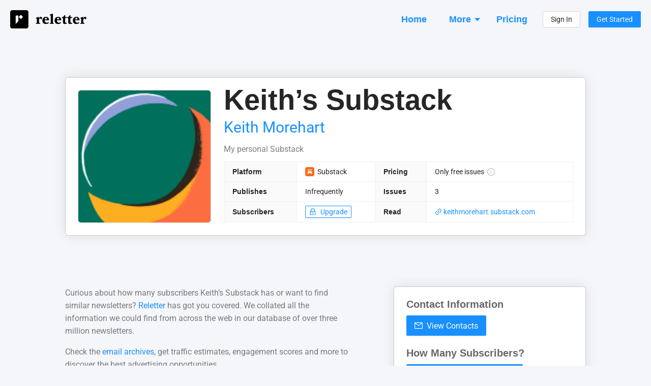

--- FILE ---
content_type: text/html; charset=utf-8
request_url: https://reletter.com/publications/keiths-substack-405
body_size: 13167
content:
<!DOCTYPE html><html lang="en"><head><meta charSet="utf-8"/><meta name="viewport" content="width=device-width, initial-scale=1"/><title>Contacts, Subscriber Numbers, Similar Newsletters - Keith’s Substack</title><link rel="canonical" href="https://reletter.com/publications/keiths-substack-405"/><link rel="preload" as="image" href="https://substackcdn.com/image/fetch/$s_!S3fO!,f_auto,q_auto:good,fl_progressive:steep/https%3A%2F%2Fsubstack-post-media.s3.amazonaws.com%2Fpublic%2Fimages%2Fd6134f2a-4bd3-44ee-8981-d83f0d1f8d62_144x144.png"/><meta name="description" content="See how many subscribers they have and make decisions about advertising. View contact info, browse their email archive and find other similar newsletters."/><script type="application/ld+json">{"@context":"https://schema.org/","@type":"Product","identifier":"keiths-substack-405","name":"Keith’s Substack","image":"https://substackcdn.com/image/fetch/$s_!S3fO!,f_auto,q_auto:good,fl_progressive:steep/https%3A%2F%2Fsubstack-post-media.s3.amazonaws.com%2Fpublic%2Fimages%2Fd6134f2a-4bd3-44ee-8981-d83f0d1f8d62_144x144.png","description":"Newsletter","brand":"Keith Morehart","sku":"keiths-substack-405","offers":{"@type":"Offer","priceCurrency":"USD","price":"0"}}</script><meta property="og:type" content="website"/><meta property="og:url" content="https://reletter.com/publications/keiths-substack-405"/><meta property="og:site_name" content="Reletter"/><meta property="og:title" content="Contacts, Subscriber Numbers, Similar Newsletters - Keith’s Substack"/><meta property="og:description" content="See how many subscribers they have and make decisions about advertising. View contact info, browse their email archive and find other similar newsletters."/><meta property="og:image" content="https://substackcdn.com/image/fetch/$s_!S3fO!,f_auto,q_auto:good,fl_progressive:steep/https%3A%2F%2Fsubstack-post-media.s3.amazonaws.com%2Fpublic%2Fimages%2Fd6134f2a-4bd3-44ee-8981-d83f0d1f8d62_144x144.png"/><meta property="twitter:title" content="Contacts, Subscriber Numbers, Similar Newsletters - Keith’s Substack"/><meta property="twitter:description" content="See how many subscribers they have and make decisions about advertising. View contact info, browse their email archive and find other similar newsletters."/><meta property="twitter:image" content="https://substackcdn.com/image/fetch/$s_!S3fO!,f_auto,q_auto:good,fl_progressive:steep/https%3A%2F%2Fsubstack-post-media.s3.amazonaws.com%2Fpublic%2Fimages%2Fd6134f2a-4bd3-44ee-8981-d83f0d1f8d62_144x144.png"/><meta name="next-head-count" content="16"/><link href="/favicon.png" rel="shortcut icon" type="image/png"/><link rel="search" type="application/opensearchdescription+xml" title="Reletter" href="/opensearch.xml"/><link rel="preconnect" href="https://fonts.gstatic.com" crossorigin /><link rel="preload" href="/_next/static/css/69d6f0c722a00990.css" as="style"/><link rel="stylesheet" href="/_next/static/css/69d6f0c722a00990.css" data-n-g=""/><noscript data-n-css=""></noscript><script defer="" nomodule="" src="/_next/static/chunks/polyfills-c67a75d1b6f99dc8.js"></script><script src="/_next/static/chunks/webpack-b4c347719cbe7ef5.js" defer=""></script><script src="/_next/static/chunks/framework-ce84985cd166733a.js" defer=""></script><script src="/_next/static/chunks/main-0586796bc237e91d.js" defer=""></script><script src="/_next/static/chunks/pages/_app-cf62f2f3fa54270e.js" defer=""></script><script src="/_next/static/chunks/4570-958433810e11b117.js" defer=""></script><script src="/_next/static/chunks/7193-5bf47d322d2a8258.js" defer=""></script><script src="/_next/static/chunks/2678-a9e18f5a1030eb2b.js" defer=""></script><script src="/_next/static/chunks/6612-ca1982ccc84ebd04.js" defer=""></script><script src="/_next/static/chunks/4941-527ffba6d7b156d8.js" defer=""></script><script src="/_next/static/chunks/8268-0d7c37b71eef064a.js" defer=""></script><script src="/_next/static/chunks/9254-644e11b73c34d3bb.js" defer=""></script><script src="/_next/static/chunks/1509-4a6df294af237dba.js" defer=""></script><script src="/_next/static/chunks/5478-6f588b9d074d9aff.js" defer=""></script><script src="/_next/static/chunks/6464-1ae5a0e53727b479.js" defer=""></script><script src="/_next/static/chunks/pages/publications/%5BpublicationId%5D-b14373618b824808.js" defer=""></script><script src="/_next/static/LtbtXwRhXbZZylP7e_PoZ/_buildManifest.js" defer=""></script><script src="/_next/static/LtbtXwRhXbZZylP7e_PoZ/_ssgManifest.js" defer=""></script><style data-styled="" data-styled-version="5.3.6">body{background:#f5f6f9 !important;font-family:-apple-system,BlinkMacSystemFont,Segoe UI,Helvetica Neue,Roboto,Arial,Noto Sans,sans-serif,Apple Color Emoji,Segoe UI Emoji,Segoe UI Symbol,Noto Color Emoji !important;}/*!sc*/
body,html,#root{height:100%;}/*!sc*/
.ant-descriptions-item-label{font-weight:600;}/*!sc*/
.site-form-item-icon{color:rgba(0,0,0,0.25);}/*!sc*/
.ant-drawer-close{padding-left:3px;}/*!sc*/
.ant-card-bordered{border:1px solid #d8d8d8;border-radius:3px;}/*!sc*/
.rankings-table-darker-column{background:#fafafa;}/*!sc*/
data-styled.g1[id="sc-global-irJUFg1"]{content:"sc-global-irJUFg1,"}/*!sc*/
.eBtexr{background:#eceef4;display:-webkit-box;display:-webkit-flex;display:-ms-flexbox;display:flex;-webkit-flex-direction:column;-ms-flex-direction:column;flex-direction:column;padding:20px;font-size:13px;}/*!sc*/
@media (min-width:960px){.eBtexr{padding:40px 20px;padding-bottom:50px;-webkit-align-items:center;-webkit-box-align:center;-ms-flex-align:center;align-items:center;}}/*!sc*/
data-styled.g2[id="Footer__Container-sc-1zhuz7-0"]{content:"eBtexr,"}/*!sc*/
.hvXBoG{display:-webkit-box;display:-webkit-flex;display:-ms-flexbox;display:flex;-webkit-flex-direction:column;-ms-flex-direction:column;flex-direction:column;margin:-12px;}/*!sc*/
@media (min-width:960px){.hvXBoG{margin:-30px;-webkit-flex-direction:row;-ms-flex-direction:row;flex-direction:row;}}/*!sc*/
data-styled.g3[id="Footer__Sections-sc-1zhuz7-1"]{content:"hvXBoG,"}/*!sc*/
.jFianL{display:-webkit-box;display:-webkit-flex;display:-ms-flexbox;display:flex;-webkit-flex-direction:column;-ms-flex-direction:column;flex-direction:column;margin:12px;}/*!sc*/
.jFianL > a{margin-bottom:4px;color:#979797;}/*!sc*/
@media (min-width:960px){.jFianL{margin:30px;}}/*!sc*/
data-styled.g4[id="Footer__Section-sc-1zhuz7-2"]{content:"jFianL,"}/*!sc*/
.euIHXK{font-weight:bold;color:rgba(0,0,0,0.5);margin-bottom:14px;text-transform:uppercase;font-size:13px;}/*!sc*/
data-styled.g5[id="Footer__Title-sc-1zhuz7-3"]{content:"euIHXK,"}/*!sc*/
.fkYyrD{color:rgba(0,0,0,0.25);margin-top:20px;}/*!sc*/
@media (min-width:960px){.fkYyrD{max-width:160px;margin-top:6px;}}/*!sc*/
data-styled.g6[id="Footer__Credit-sc-1zhuz7-4"]{content:"fkYyrD,"}/*!sc*/
.jYzGfN{padding:0 12px;padding-top:16px;margin-bottom:16px;display:-webkit-box;display:-webkit-flex;display:-ms-flexbox;display:flex;-webkit-flex-direction:row;-ms-flex-direction:row;flex-direction:row;-webkit-align-items:center;-webkit-box-align:center;-ms-flex-align:center;align-items:center;-webkit-box-pack:justify;-webkit-justify-content:space-between;-ms-flex-pack:justify;justify-content:space-between;}/*!sc*/
@media (min-width:960px){.jYzGfN{padding:0;}}/*!sc*/
data-styled.g30[id="Header__Container-sc-1bejm18-0"]{content:"jYzGfN,"}/*!sc*/
.cPKifQ:hover{opacity:0.6;}/*!sc*/
data-styled.g31[id="Header__LogoContainer-sc-1bejm18-1"]{content:"cPKifQ,"}/*!sc*/
.fdPSjk{display:-webkit-box;display:-webkit-flex;display:-ms-flexbox;display:flex;-webkit-flex-direction:column;-ms-flex-direction:column;flex-direction:column;-webkit-align-items:stretch;-webkit-box-align:stretch;-ms-flex-align:stretch;align-items:stretch;background:#f5f6f9;min-height:100vh;}/*!sc*/
data-styled.g36[id="SiteWrapper__Container-sc-1d9m6bf-0"]{content:"fdPSjk,"}/*!sc*/
.gfXUMP{display:-webkit-box;display:-webkit-flex;display:-ms-flexbox;display:flex;-webkit-flex-direction:column;-ms-flex-direction:column;flex-direction:column;-webkit-align-items:stretch;-webkit-box-align:stretch;-ms-flex-align:stretch;align-items:stretch;-webkit-flex:1 0 auto;-ms-flex:1 0 auto;flex:1 0 auto;}/*!sc*/
@media (min-width:960px){.gfXUMP{padding:20px;min-height:100vh;}}/*!sc*/
data-styled.g37[id="SiteWrapper__ContentContainer-sc-1d9m6bf-1"]{content:"gfXUMP,"}/*!sc*/
.jvcAyg{-webkit-flex-shrink:0;-ms-flex-negative:0;flex-shrink:0;padding-top:50px;}/*!sc*/
@media (min-width:960px){.jvcAyg{padding-top:100px;}}/*!sc*/
data-styled.g38[id="SiteWrapper__FooterContainer-sc-1d9m6bf-2"]{content:"jvcAyg,"}/*!sc*/
.iyUEvp{display:-webkit-box;display:-webkit-flex;display:-ms-flexbox;display:flex;-webkit-flex-direction:column;-ms-flex-direction:column;flex-direction:column;-webkit-align-items:stretch;-webkit-box-align:stretch;-ms-flex-align:stretch;align-items:stretch;background:#fff;padding:20px 12px;border-top:1px solid rgba(0,0,0,0.2);border-bottom:1px solid rgba(0,0,0,0.2);box-shadow:0 0 24px rgba(0,0,0,0.1);margin-top:0;}/*!sc*/
@media (min-width:960px){.iyUEvp{margin-top:0;border-radius:6px;padding:24px;border:1px solid rgba(0,0,0,0.2);}}/*!sc*/
data-styled.g43[id="common__Content-sc-tf2wis-4"]{content:"iyUEvp,"}/*!sc*/
.iVdA-dw{display:-webkit-box;display:-webkit-flex;display:-ms-flexbox;display:flex;-webkit-flex-direction:column;-ms-flex-direction:column;flex-direction:column;-webkit-align-items:stretch;-webkit-box-align:stretch;-ms-flex-align:stretch;align-items:stretch;}/*!sc*/
@media (min-width:960px){.iVdA-dw{max-width:1024px;width:100%;margin:0 auto;}}/*!sc*/
data-styled.g44[id="common__MaxWidthContainer-sc-tf2wis-5"]{content:"iVdA-dw,"}/*!sc*/
.kDuaLh{display:-webkit-box;display:-webkit-flex;display:-ms-flexbox;display:flex;-webkit-flex-direction:row;-ms-flex-direction:row;flex-direction:row;-webkit-align-items:center;-webkit-box-align:center;-ms-flex-align:center;align-items:center;color:rgba(0,0,0,0.85);}/*!sc*/
.kDuaLh span:hover{opacity:0.65;}/*!sc*/
data-styled.g51[id="AppLabel__Container-sc-1dm0smf-0"]{content:"kDuaLh,"}/*!sc*/
.ikbPlQ{display:-webkit-box;display:-webkit-flex;display:-ms-flexbox;display:flex;-webkit-flex-direction:row;-ms-flex-direction:row;flex-direction:row;-webkit-align-items:center;-webkit-box-align:center;-ms-flex-align:center;align-items:center;}/*!sc*/
data-styled.g52[id="AppLabel__IconContainer-sc-1dm0smf-1"]{content:"ikbPlQ,"}/*!sc*/
.iBDuLo{border:1px solid #f0f0f0;background:#fafafa;}/*!sc*/
data-styled.g77[id="SimpleList__Container-sc-88xyox-0"]{content:"iBDuLo,"}/*!sc*/
.deHzSL{display:-webkit-box;display:-webkit-flex;display:-ms-flexbox;display:flex;-webkit-flex-direction:column;-ms-flex-direction:column;flex-direction:column;-webkit-align-items:stretch;-webkit-box-align:stretch;-ms-flex-align:stretch;align-items:stretch;}/*!sc*/
data-styled.g78[id="SimpleList__Row-sc-88xyox-1"]{content:"deHzSL,"}/*!sc*/
.cLymYy{display:-webkit-box;display:-webkit-flex;display:-ms-flexbox;display:flex;-webkit-flex-direction:row;-ms-flex-direction:row;flex-direction:row;-webkit-flex-wrap:wrap;-ms-flex-wrap:wrap;flex-wrap:wrap;-webkit-align-items:center;-webkit-box-align:center;-ms-flex-align:center;align-items:center;color:rgba(0,0,0,0.45);font-size:0.92em;}/*!sc*/
.cLymYy > *{margin-right:16px;}/*!sc*/
.cLymYy > *:last-child{margin-right:0;}/*!sc*/
data-styled.g110[id="IssueFooter__Container-sc-wl6r3s-0"]{content:"cLymYy,"}/*!sc*/
.enGnRg{color:rgba(0,0,0,0.4);font-size:13px;line-height:13px;font-weight:500;}/*!sc*/
data-styled.g111[id="IssueFooter__Published-sc-wl6r3s-1"]{content:"enGnRg,"}/*!sc*/
.kBdLGf{display:-webkit-box;display:-webkit-flex;display:-ms-flexbox;display:flex;-webkit-flex-direction:column;-ms-flex-direction:column;flex-direction:column;}/*!sc*/
data-styled.g117[id="TeaserCard__Container-sc-12dntev-0"]{content:"kBdLGf,"}/*!sc*/
.dqsLml{font-size:20px;line-height:20px;font-weight:bold;margin-bottom:12px;color:rgba(0,0,0,0.6);}/*!sc*/
data-styled.g118[id="TeaserCard__Heading-sc-12dntev-1"]{content:"dqsLml,"}/*!sc*/
.bltrpn{color:#999999;}/*!sc*/
data-styled.g119[id="TeaserCard__SectionBlurb-sc-12dntev-2"]{content:"bltrpn,"}/*!sc*/
.gJlCtB{margin-top:24px;}/*!sc*/
data-styled.g120[id="TeaserCard__Item-sc-12dntev-3"]{content:"gJlCtB,"}/*!sc*/
.cjjKLR{margin-top:50px;}/*!sc*/
@media (min-width:960px){.cjjKLR{margin-top:100px;}}/*!sc*/
.eFeTdW{margin-top:20px;}/*!sc*/
@media (min-width:960px){.eFeTdW{margin-top:50px;}}/*!sc*/
.dkUHLk{margin-top:12px;}/*!sc*/
@media (min-width:960px){.dkUHLk{margin-top:24px;}}/*!sc*/
data-styled.g121[id="Spaced-sc-9ax899-0"]{content:"cjjKLR,eFeTdW,dkUHLk,"}/*!sc*/
.gegMra{color:rgba(0,0,0,0.5);font-size:15px;}/*!sc*/
.gegMra p:last-child{margin:0;}/*!sc*/
@media (min-width:960px){.gegMra{font-size:16px;}}/*!sc*/
data-styled.g122[id="Intro__Container-sc-11annhr-0"]{content:"gegMra,"}/*!sc*/
.bUMNxZ{margin:0;margin-bottom:6px;margin-top:-2px;color:rgba(0,0,0,0.75);font-weight:600;font-size:26px;line-height:26px;}/*!sc*/
@media (min-width:960px){.bUMNxZ{font-size:32px;line-height:32px;}}/*!sc*/
data-styled.g123[id="SectionHeading-sc-syn9mc-0"]{content:"bUMNxZ,"}/*!sc*/
.jHxKYq{color:#999999;font-size:16px;}/*!sc*/
.jHxKYq b{font-weight:600;}/*!sc*/
data-styled.g124[id="SectionBlurb-sc-19uufs8-0"]{content:"jHxKYq,"}/*!sc*/
.kWBzoi{width:100%;margin:0 auto;}/*!sc*/
data-styled.g134[id="Questions__Container-sc-1hbn9m-0"]{content:"kWBzoi,"}/*!sc*/
.edcgjg{display:-webkit-box;display:-webkit-flex;display:-ms-flexbox;display:flex;-webkit-flex-direction:column;-ms-flex-direction:column;flex-direction:column;}/*!sc*/
@media (min-width:960px){.edcgjg{-webkit-flex-direction:row;-ms-flex-direction:row;flex-direction:row;-webkit-flex-wrap:wrap;-ms-flex-wrap:wrap;flex-wrap:wrap;margin:-16px;}}/*!sc*/
data-styled.g135[id="Questions__Items-sc-1hbn9m-1"]{content:"edcgjg,"}/*!sc*/
.gGxGEm{font-size:24px;line-height:30px;}/*!sc*/
data-styled.g136[id="Questions__Title-sc-1hbn9m-2"]{content:"gGxGEm,"}/*!sc*/
.iaXKmD{color:rgba(0,0,0,0.5);font-size:14px;padding:12px;}/*!sc*/
.iaXKmD p:last-child{margin:0;}/*!sc*/
@media (min-width:960px){.iaXKmD{width:50%;font-size:15px;padding:16px;}}/*!sc*/
data-styled.g137[id="Questions__Item-sc-1hbn9m-3"]{content:"iaXKmD,"}/*!sc*/
.jBwfQZ{padding-left:12px;padding-right:12px;}/*!sc*/
@media (min-width:960px){.jBwfQZ{padding:0;margin-bottom:50px;}}/*!sc*/
data-styled.g138[id="FAQSection__HeadingContainer-sc-1uxnk0d-0"]{content:"jBwfQZ,"}/*!sc*/
.jLeYjb{word-break:break-word;}/*!sc*/
.jLeYjb p:last-child{margin-bottom:0;}/*!sc*/
data-styled.g147[id="Truncated__Container-sc-1m00xyl-0"]{content:"jLeYjb,"}/*!sc*/
.fqLnpb{font-weight:600;}/*!sc*/
data-styled.g166[id="ContributorList__NameContainer-sc-1h6qnu8-0"]{content:"fqLnpb,"}/*!sc*/
.fmtyqN{margin-left:5px;}/*!sc*/
data-styled.g167[id="ContributorList__OwnerContainer-sc-1h6qnu8-1"]{content:"fmtyqN,"}/*!sc*/
.jkDBbu{color:rgba(0,0,0,0.45);margin-top:4px;}/*!sc*/
data-styled.g168[id="ContributorList__BioContainer-sc-1h6qnu8-2"]{content:"jkDBbu,"}/*!sc*/
.jnEitt{display:-webkit-box;display:-webkit-flex;display:-ms-flexbox;display:flex;-webkit-flex-direction:column;-ms-flex-direction:column;flex-direction:column;}/*!sc*/
@media (min-width:960px){.jnEitt{-webkit-flex-direction:row;-ms-flex-direction:row;flex-direction:row;}}/*!sc*/
data-styled.g178[id="TopSection__Container-sc-wd0k1t-0"]{content:"jnEitt,"}/*!sc*/
.bqWpZn{margin-bottom:30px;}/*!sc*/
.bqWpZn img{border:1px solid rgba(0,0,0,0.1);border-radius:6px;width:180px;height:180px;}/*!sc*/
@media (min-width:960px){.bqWpZn{margin-right:25px;margin-bottom:0;}.bqWpZn img{width:262px;height:262px;}}/*!sc*/
data-styled.g179[id="TopSection__Cover-sc-wd0k1t-1"]{content:"bqWpZn,"}/*!sc*/
.gNjTPc{display:-webkit-box;display:-webkit-flex;display:-ms-flexbox;display:flex;-webkit-flex-direction:column;-ms-flex-direction:column;flex-direction:column;-webkit-flex:1;-ms-flex:1;flex:1;min-width:0;}/*!sc*/
data-styled.g180[id="TopSection__Right-sc-wd0k1t-2"]{content:"gNjTPc,"}/*!sc*/
.ciGqsi{color:rgba(0,0,0,0.85);font-weight:600;margin:0;font-size:38px;line-height:42px;margin-top:-10px;margin-bottom:14px;word-break:break-word;}/*!sc*/
@media (min-width:960px){.ciGqsi{font-size:56px;line-height:60px;}}/*!sc*/
data-styled.g181[id="TopSection__Name-sc-wd0k1t-3"]{content:"ciGqsi,"}/*!sc*/
.jGtPwR{margin-top:-10px;margin-bottom:10px;white-space:nowrap;overflow:hidden;text-overflow:ellipsis;max-width:100%;font-size:20px;line-height:30px;}/*!sc*/
@media (min-width:960px){.jGtPwR{font-size:30px;line-height:40px;}}/*!sc*/
data-styled.g182[id="TopSection__Author-sc-wd0k1t-4"]{content:"jGtPwR,"}/*!sc*/
.bPgfSD{margin-bottom:20px;}/*!sc*/
@media (min-width:960px){.bPgfSD{margin-bottom:12px;}}/*!sc*/
data-styled.g183[id="TopSection__DescriptionContainer-sc-wd0k1t-5"]{content:"bPgfSD,"}/*!sc*/
.bxcGtg{color:rgba(0,0,0,0.5);font-size:15px;overflow-wrap:break-word;}/*!sc*/
@media (min-width:960px){.bxcGtg{font-size:16px;}}/*!sc*/
data-styled.g184[id="TopSection__DescriptionText-sc-wd0k1t-6"]{content:"bxcGtg,"}/*!sc*/
.entqaw{display:-webkit-box;display:-webkit-flex;display:-ms-flexbox;display:flex;-webkit-flex-direction:column;-ms-flex-direction:column;flex-direction:column;-webkit-align-items:stretch;-webkit-box-align:stretch;-ms-flex-align:stretch;align-items:stretch;}/*!sc*/
data-styled.g185[id="IssuePreview__Container-sc-isu4gj-0"]{content:"entqaw,"}/*!sc*/
.kXxcKa{color:#0095ef;cursor:pointer;word-break:break-word;font-size:20px;line-height:26px;margin-bottom:4px;}/*!sc*/
.kXxcKa:hover{color:#3c83ae;}/*!sc*/
data-styled.g186[id="IssuePreview__Title-sc-isu4gj-1"]{content:"kXxcKa,"}/*!sc*/
.fjtxME{color:rgba(0,0,0,0.65);margin-bottom:12px;overflow-wrap:break-word;}/*!sc*/
data-styled.g187[id="IssuePreview__Text-sc-isu4gj-2"]{content:"fjtxME,"}/*!sc*/
.fyMqNU{margin-top:18px;}/*!sc*/
@media (min-width:960px){.fyMqNU{margin-top:80px;}}/*!sc*/
data-styled.g189[id="PublicPublication__Container-sc-1hoj39-0"]{content:"fyMqNU,"}/*!sc*/
.kdQvRW{display:-webkit-box;display:-webkit-flex;display:-ms-flexbox;display:flex;-webkit-flex-direction:column;-ms-flex-direction:column;flex-direction:column;}/*!sc*/
@media (min-width:960px){.kdQvRW{-webkit-flex-direction:row;-ms-flex-direction:row;flex-direction:row;-webkit-align-items:flex-start;-webkit-box-align:flex-start;-ms-flex-align:flex-start;align-items:flex-start;}}/*!sc*/
data-styled.g191[id="PublicPublication__Panels-sc-1hoj39-2"]{content:"kdQvRW,"}/*!sc*/
.OsbrH{padding-left:12px;padding-right:12px;}/*!sc*/
@media (min-width:960px){.OsbrH{padding:0;-webkit-flex:60;-ms-flex:60;flex:60;}}/*!sc*/
data-styled.g192[id="PublicPublication__Left-sc-1hoj39-3"]{content:"OsbrH,"}/*!sc*/
.geCVZL{margin-top:50px;}/*!sc*/
@media (min-width:960px){.geCVZL{margin-top:0;-webkit-flex:40;-ms-flex:40;flex:40;padding-left:80px;}}/*!sc*/
data-styled.g193[id="PublicPublication__Right-sc-1hoj39-4"]{content:"geCVZL,"}/*!sc*/
</style><style data-href="https://fonts.googleapis.com/css2?family=Roboto:ital,wght@0,400;0,500;0,700;1,400&display=optional">@font-face{font-family:'Roboto';font-style:italic;font-weight:400;font-stretch:normal;font-display:optional;src:url(https://fonts.gstatic.com/s/roboto/v48/KFOKCnqEu92Fr1Mu53ZEC9_Vu3r1gIhOszmOClHrs6ljXfMMLoHQiAw.woff) format('woff')}@font-face{font-family:'Roboto';font-style:normal;font-weight:400;font-stretch:normal;font-display:optional;src:url(https://fonts.gstatic.com/s/roboto/v48/KFOMCnqEu92Fr1ME7kSn66aGLdTylUAMQXC89YmC2DPNWubEbWmQ.woff) format('woff')}@font-face{font-family:'Roboto';font-style:normal;font-weight:500;font-stretch:normal;font-display:optional;src:url(https://fonts.gstatic.com/s/roboto/v48/KFOMCnqEu92Fr1ME7kSn66aGLdTylUAMQXC89YmC2DPNWub2bWmQ.woff) format('woff')}@font-face{font-family:'Roboto';font-style:normal;font-weight:700;font-stretch:normal;font-display:optional;src:url(https://fonts.gstatic.com/s/roboto/v48/KFOMCnqEu92Fr1ME7kSn66aGLdTylUAMQXC89YmC2DPNWuYjammQ.woff) format('woff')}@font-face{font-family:'Roboto';font-style:italic;font-weight:400;font-stretch:100%;font-display:optional;src:url(https://fonts.gstatic.com/s/roboto/v48/KFOKCnqEu92Fr1Mu53ZEC9_Vu3r1gIhOszmOClHrs6ljXfMMLoHQuAX-lXYi128m0kN2.woff) format('woff');unicode-range:U+0460-052F,U+1C80-1C8A,U+20B4,U+2DE0-2DFF,U+A640-A69F,U+FE2E-FE2F}@font-face{font-family:'Roboto';font-style:italic;font-weight:400;font-stretch:100%;font-display:optional;src:url(https://fonts.gstatic.com/s/roboto/v48/KFOKCnqEu92Fr1Mu53ZEC9_Vu3r1gIhOszmOClHrs6ljXfMMLoHQuAz-lXYi128m0kN2.woff) format('woff');unicode-range:U+0301,U+0400-045F,U+0490-0491,U+04B0-04B1,U+2116}@font-face{font-family:'Roboto';font-style:italic;font-weight:400;font-stretch:100%;font-display:optional;src:url(https://fonts.gstatic.com/s/roboto/v48/KFOKCnqEu92Fr1Mu53ZEC9_Vu3r1gIhOszmOClHrs6ljXfMMLoHQuAT-lXYi128m0kN2.woff) format('woff');unicode-range:U+1F00-1FFF}@font-face{font-family:'Roboto';font-style:italic;font-weight:400;font-stretch:100%;font-display:optional;src:url(https://fonts.gstatic.com/s/roboto/v48/KFOKCnqEu92Fr1Mu53ZEC9_Vu3r1gIhOszmOClHrs6ljXfMMLoHQuAv-lXYi128m0kN2.woff) format('woff');unicode-range:U+0370-0377,U+037A-037F,U+0384-038A,U+038C,U+038E-03A1,U+03A3-03FF}@font-face{font-family:'Roboto';font-style:italic;font-weight:400;font-stretch:100%;font-display:optional;src:url(https://fonts.gstatic.com/s/roboto/v48/KFOKCnqEu92Fr1Mu53ZEC9_Vu3r1gIhOszmOClHrs6ljXfMMLoHQuHT-lXYi128m0kN2.woff) format('woff');unicode-range:U+0302-0303,U+0305,U+0307-0308,U+0310,U+0312,U+0315,U+031A,U+0326-0327,U+032C,U+032F-0330,U+0332-0333,U+0338,U+033A,U+0346,U+034D,U+0391-03A1,U+03A3-03A9,U+03B1-03C9,U+03D1,U+03D5-03D6,U+03F0-03F1,U+03F4-03F5,U+2016-2017,U+2034-2038,U+203C,U+2040,U+2043,U+2047,U+2050,U+2057,U+205F,U+2070-2071,U+2074-208E,U+2090-209C,U+20D0-20DC,U+20E1,U+20E5-20EF,U+2100-2112,U+2114-2115,U+2117-2121,U+2123-214F,U+2190,U+2192,U+2194-21AE,U+21B0-21E5,U+21F1-21F2,U+21F4-2211,U+2213-2214,U+2216-22FF,U+2308-230B,U+2310,U+2319,U+231C-2321,U+2336-237A,U+237C,U+2395,U+239B-23B7,U+23D0,U+23DC-23E1,U+2474-2475,U+25AF,U+25B3,U+25B7,U+25BD,U+25C1,U+25CA,U+25CC,U+25FB,U+266D-266F,U+27C0-27FF,U+2900-2AFF,U+2B0E-2B11,U+2B30-2B4C,U+2BFE,U+3030,U+FF5B,U+FF5D,U+1D400-1D7FF,U+1EE00-1EEFF}@font-face{font-family:'Roboto';font-style:italic;font-weight:400;font-stretch:100%;font-display:optional;src:url(https://fonts.gstatic.com/s/roboto/v48/KFOKCnqEu92Fr1Mu53ZEC9_Vu3r1gIhOszmOClHrs6ljXfMMLoHQuGb-lXYi128m0kN2.woff) format('woff');unicode-range:U+0001-000C,U+000E-001F,U+007F-009F,U+20DD-20E0,U+20E2-20E4,U+2150-218F,U+2190,U+2192,U+2194-2199,U+21AF,U+21E6-21F0,U+21F3,U+2218-2219,U+2299,U+22C4-22C6,U+2300-243F,U+2440-244A,U+2460-24FF,U+25A0-27BF,U+2800-28FF,U+2921-2922,U+2981,U+29BF,U+29EB,U+2B00-2BFF,U+4DC0-4DFF,U+FFF9-FFFB,U+10140-1018E,U+10190-1019C,U+101A0,U+101D0-101FD,U+102E0-102FB,U+10E60-10E7E,U+1D2C0-1D2D3,U+1D2E0-1D37F,U+1F000-1F0FF,U+1F100-1F1AD,U+1F1E6-1F1FF,U+1F30D-1F30F,U+1F315,U+1F31C,U+1F31E,U+1F320-1F32C,U+1F336,U+1F378,U+1F37D,U+1F382,U+1F393-1F39F,U+1F3A7-1F3A8,U+1F3AC-1F3AF,U+1F3C2,U+1F3C4-1F3C6,U+1F3CA-1F3CE,U+1F3D4-1F3E0,U+1F3ED,U+1F3F1-1F3F3,U+1F3F5-1F3F7,U+1F408,U+1F415,U+1F41F,U+1F426,U+1F43F,U+1F441-1F442,U+1F444,U+1F446-1F449,U+1F44C-1F44E,U+1F453,U+1F46A,U+1F47D,U+1F4A3,U+1F4B0,U+1F4B3,U+1F4B9,U+1F4BB,U+1F4BF,U+1F4C8-1F4CB,U+1F4D6,U+1F4DA,U+1F4DF,U+1F4E3-1F4E6,U+1F4EA-1F4ED,U+1F4F7,U+1F4F9-1F4FB,U+1F4FD-1F4FE,U+1F503,U+1F507-1F50B,U+1F50D,U+1F512-1F513,U+1F53E-1F54A,U+1F54F-1F5FA,U+1F610,U+1F650-1F67F,U+1F687,U+1F68D,U+1F691,U+1F694,U+1F698,U+1F6AD,U+1F6B2,U+1F6B9-1F6BA,U+1F6BC,U+1F6C6-1F6CF,U+1F6D3-1F6D7,U+1F6E0-1F6EA,U+1F6F0-1F6F3,U+1F6F7-1F6FC,U+1F700-1F7FF,U+1F800-1F80B,U+1F810-1F847,U+1F850-1F859,U+1F860-1F887,U+1F890-1F8AD,U+1F8B0-1F8BB,U+1F8C0-1F8C1,U+1F900-1F90B,U+1F93B,U+1F946,U+1F984,U+1F996,U+1F9E9,U+1FA00-1FA6F,U+1FA70-1FA7C,U+1FA80-1FA89,U+1FA8F-1FAC6,U+1FACE-1FADC,U+1FADF-1FAE9,U+1FAF0-1FAF8,U+1FB00-1FBFF}@font-face{font-family:'Roboto';font-style:italic;font-weight:400;font-stretch:100%;font-display:optional;src:url(https://fonts.gstatic.com/s/roboto/v48/KFOKCnqEu92Fr1Mu53ZEC9_Vu3r1gIhOszmOClHrs6ljXfMMLoHQuAf-lXYi128m0kN2.woff) format('woff');unicode-range:U+0102-0103,U+0110-0111,U+0128-0129,U+0168-0169,U+01A0-01A1,U+01AF-01B0,U+0300-0301,U+0303-0304,U+0308-0309,U+0323,U+0329,U+1EA0-1EF9,U+20AB}@font-face{font-family:'Roboto';font-style:italic;font-weight:400;font-stretch:100%;font-display:optional;src:url(https://fonts.gstatic.com/s/roboto/v48/KFOKCnqEu92Fr1Mu53ZEC9_Vu3r1gIhOszmOClHrs6ljXfMMLoHQuAb-lXYi128m0kN2.woff) format('woff');unicode-range:U+0100-02BA,U+02BD-02C5,U+02C7-02CC,U+02CE-02D7,U+02DD-02FF,U+0304,U+0308,U+0329,U+1D00-1DBF,U+1E00-1E9F,U+1EF2-1EFF,U+2020,U+20A0-20AB,U+20AD-20C0,U+2113,U+2C60-2C7F,U+A720-A7FF}@font-face{font-family:'Roboto';font-style:italic;font-weight:400;font-stretch:100%;font-display:optional;src:url(https://fonts.gstatic.com/s/roboto/v48/KFOKCnqEu92Fr1Mu53ZEC9_Vu3r1gIhOszmOClHrs6ljXfMMLoHQuAj-lXYi128m0g.woff) format('woff');unicode-range:U+0000-00FF,U+0131,U+0152-0153,U+02BB-02BC,U+02C6,U+02DA,U+02DC,U+0304,U+0308,U+0329,U+2000-206F,U+20AC,U+2122,U+2191,U+2193,U+2212,U+2215,U+FEFF,U+FFFD}@font-face{font-family:'Roboto';font-style:normal;font-weight:400;font-stretch:100%;font-display:optional;src:url(https://fonts.gstatic.com/s/roboto/v48/KFO7CnqEu92Fr1ME7kSn66aGLdTylUAMa3GUBHMdazTgWw.woff2) format('woff2');unicode-range:U+0460-052F,U+1C80-1C8A,U+20B4,U+2DE0-2DFF,U+A640-A69F,U+FE2E-FE2F}@font-face{font-family:'Roboto';font-style:normal;font-weight:400;font-stretch:100%;font-display:optional;src:url(https://fonts.gstatic.com/s/roboto/v48/KFO7CnqEu92Fr1ME7kSn66aGLdTylUAMa3iUBHMdazTgWw.woff2) format('woff2');unicode-range:U+0301,U+0400-045F,U+0490-0491,U+04B0-04B1,U+2116}@font-face{font-family:'Roboto';font-style:normal;font-weight:400;font-stretch:100%;font-display:optional;src:url(https://fonts.gstatic.com/s/roboto/v48/KFO7CnqEu92Fr1ME7kSn66aGLdTylUAMa3CUBHMdazTgWw.woff2) format('woff2');unicode-range:U+1F00-1FFF}@font-face{font-family:'Roboto';font-style:normal;font-weight:400;font-stretch:100%;font-display:optional;src:url(https://fonts.gstatic.com/s/roboto/v48/KFO7CnqEu92Fr1ME7kSn66aGLdTylUAMa3-UBHMdazTgWw.woff2) format('woff2');unicode-range:U+0370-0377,U+037A-037F,U+0384-038A,U+038C,U+038E-03A1,U+03A3-03FF}@font-face{font-family:'Roboto';font-style:normal;font-weight:400;font-stretch:100%;font-display:optional;src:url(https://fonts.gstatic.com/s/roboto/v48/KFO7CnqEu92Fr1ME7kSn66aGLdTylUAMawCUBHMdazTgWw.woff2) format('woff2');unicode-range:U+0302-0303,U+0305,U+0307-0308,U+0310,U+0312,U+0315,U+031A,U+0326-0327,U+032C,U+032F-0330,U+0332-0333,U+0338,U+033A,U+0346,U+034D,U+0391-03A1,U+03A3-03A9,U+03B1-03C9,U+03D1,U+03D5-03D6,U+03F0-03F1,U+03F4-03F5,U+2016-2017,U+2034-2038,U+203C,U+2040,U+2043,U+2047,U+2050,U+2057,U+205F,U+2070-2071,U+2074-208E,U+2090-209C,U+20D0-20DC,U+20E1,U+20E5-20EF,U+2100-2112,U+2114-2115,U+2117-2121,U+2123-214F,U+2190,U+2192,U+2194-21AE,U+21B0-21E5,U+21F1-21F2,U+21F4-2211,U+2213-2214,U+2216-22FF,U+2308-230B,U+2310,U+2319,U+231C-2321,U+2336-237A,U+237C,U+2395,U+239B-23B7,U+23D0,U+23DC-23E1,U+2474-2475,U+25AF,U+25B3,U+25B7,U+25BD,U+25C1,U+25CA,U+25CC,U+25FB,U+266D-266F,U+27C0-27FF,U+2900-2AFF,U+2B0E-2B11,U+2B30-2B4C,U+2BFE,U+3030,U+FF5B,U+FF5D,U+1D400-1D7FF,U+1EE00-1EEFF}@font-face{font-family:'Roboto';font-style:normal;font-weight:400;font-stretch:100%;font-display:optional;src:url(https://fonts.gstatic.com/s/roboto/v48/KFO7CnqEu92Fr1ME7kSn66aGLdTylUAMaxKUBHMdazTgWw.woff2) format('woff2');unicode-range:U+0001-000C,U+000E-001F,U+007F-009F,U+20DD-20E0,U+20E2-20E4,U+2150-218F,U+2190,U+2192,U+2194-2199,U+21AF,U+21E6-21F0,U+21F3,U+2218-2219,U+2299,U+22C4-22C6,U+2300-243F,U+2440-244A,U+2460-24FF,U+25A0-27BF,U+2800-28FF,U+2921-2922,U+2981,U+29BF,U+29EB,U+2B00-2BFF,U+4DC0-4DFF,U+FFF9-FFFB,U+10140-1018E,U+10190-1019C,U+101A0,U+101D0-101FD,U+102E0-102FB,U+10E60-10E7E,U+1D2C0-1D2D3,U+1D2E0-1D37F,U+1F000-1F0FF,U+1F100-1F1AD,U+1F1E6-1F1FF,U+1F30D-1F30F,U+1F315,U+1F31C,U+1F31E,U+1F320-1F32C,U+1F336,U+1F378,U+1F37D,U+1F382,U+1F393-1F39F,U+1F3A7-1F3A8,U+1F3AC-1F3AF,U+1F3C2,U+1F3C4-1F3C6,U+1F3CA-1F3CE,U+1F3D4-1F3E0,U+1F3ED,U+1F3F1-1F3F3,U+1F3F5-1F3F7,U+1F408,U+1F415,U+1F41F,U+1F426,U+1F43F,U+1F441-1F442,U+1F444,U+1F446-1F449,U+1F44C-1F44E,U+1F453,U+1F46A,U+1F47D,U+1F4A3,U+1F4B0,U+1F4B3,U+1F4B9,U+1F4BB,U+1F4BF,U+1F4C8-1F4CB,U+1F4D6,U+1F4DA,U+1F4DF,U+1F4E3-1F4E6,U+1F4EA-1F4ED,U+1F4F7,U+1F4F9-1F4FB,U+1F4FD-1F4FE,U+1F503,U+1F507-1F50B,U+1F50D,U+1F512-1F513,U+1F53E-1F54A,U+1F54F-1F5FA,U+1F610,U+1F650-1F67F,U+1F687,U+1F68D,U+1F691,U+1F694,U+1F698,U+1F6AD,U+1F6B2,U+1F6B9-1F6BA,U+1F6BC,U+1F6C6-1F6CF,U+1F6D3-1F6D7,U+1F6E0-1F6EA,U+1F6F0-1F6F3,U+1F6F7-1F6FC,U+1F700-1F7FF,U+1F800-1F80B,U+1F810-1F847,U+1F850-1F859,U+1F860-1F887,U+1F890-1F8AD,U+1F8B0-1F8BB,U+1F8C0-1F8C1,U+1F900-1F90B,U+1F93B,U+1F946,U+1F984,U+1F996,U+1F9E9,U+1FA00-1FA6F,U+1FA70-1FA7C,U+1FA80-1FA89,U+1FA8F-1FAC6,U+1FACE-1FADC,U+1FADF-1FAE9,U+1FAF0-1FAF8,U+1FB00-1FBFF}@font-face{font-family:'Roboto';font-style:normal;font-weight:400;font-stretch:100%;font-display:optional;src:url(https://fonts.gstatic.com/s/roboto/v48/KFO7CnqEu92Fr1ME7kSn66aGLdTylUAMa3OUBHMdazTgWw.woff2) format('woff2');unicode-range:U+0102-0103,U+0110-0111,U+0128-0129,U+0168-0169,U+01A0-01A1,U+01AF-01B0,U+0300-0301,U+0303-0304,U+0308-0309,U+0323,U+0329,U+1EA0-1EF9,U+20AB}@font-face{font-family:'Roboto';font-style:normal;font-weight:400;font-stretch:100%;font-display:optional;src:url(https://fonts.gstatic.com/s/roboto/v48/KFO7CnqEu92Fr1ME7kSn66aGLdTylUAMa3KUBHMdazTgWw.woff2) format('woff2');unicode-range:U+0100-02BA,U+02BD-02C5,U+02C7-02CC,U+02CE-02D7,U+02DD-02FF,U+0304,U+0308,U+0329,U+1D00-1DBF,U+1E00-1E9F,U+1EF2-1EFF,U+2020,U+20A0-20AB,U+20AD-20C0,U+2113,U+2C60-2C7F,U+A720-A7FF}@font-face{font-family:'Roboto';font-style:normal;font-weight:400;font-stretch:100%;font-display:optional;src:url(https://fonts.gstatic.com/s/roboto/v48/KFO7CnqEu92Fr1ME7kSn66aGLdTylUAMa3yUBHMdazQ.woff2) format('woff2');unicode-range:U+0000-00FF,U+0131,U+0152-0153,U+02BB-02BC,U+02C6,U+02DA,U+02DC,U+0304,U+0308,U+0329,U+2000-206F,U+20AC,U+2122,U+2191,U+2193,U+2212,U+2215,U+FEFF,U+FFFD}@font-face{font-family:'Roboto';font-style:normal;font-weight:500;font-stretch:100%;font-display:optional;src:url(https://fonts.gstatic.com/s/roboto/v48/KFO7CnqEu92Fr1ME7kSn66aGLdTylUAMa3GUBHMdazTgWw.woff2) format('woff2');unicode-range:U+0460-052F,U+1C80-1C8A,U+20B4,U+2DE0-2DFF,U+A640-A69F,U+FE2E-FE2F}@font-face{font-family:'Roboto';font-style:normal;font-weight:500;font-stretch:100%;font-display:optional;src:url(https://fonts.gstatic.com/s/roboto/v48/KFO7CnqEu92Fr1ME7kSn66aGLdTylUAMa3iUBHMdazTgWw.woff2) format('woff2');unicode-range:U+0301,U+0400-045F,U+0490-0491,U+04B0-04B1,U+2116}@font-face{font-family:'Roboto';font-style:normal;font-weight:500;font-stretch:100%;font-display:optional;src:url(https://fonts.gstatic.com/s/roboto/v48/KFO7CnqEu92Fr1ME7kSn66aGLdTylUAMa3CUBHMdazTgWw.woff2) format('woff2');unicode-range:U+1F00-1FFF}@font-face{font-family:'Roboto';font-style:normal;font-weight:500;font-stretch:100%;font-display:optional;src:url(https://fonts.gstatic.com/s/roboto/v48/KFO7CnqEu92Fr1ME7kSn66aGLdTylUAMa3-UBHMdazTgWw.woff2) format('woff2');unicode-range:U+0370-0377,U+037A-037F,U+0384-038A,U+038C,U+038E-03A1,U+03A3-03FF}@font-face{font-family:'Roboto';font-style:normal;font-weight:500;font-stretch:100%;font-display:optional;src:url(https://fonts.gstatic.com/s/roboto/v48/KFO7CnqEu92Fr1ME7kSn66aGLdTylUAMawCUBHMdazTgWw.woff2) format('woff2');unicode-range:U+0302-0303,U+0305,U+0307-0308,U+0310,U+0312,U+0315,U+031A,U+0326-0327,U+032C,U+032F-0330,U+0332-0333,U+0338,U+033A,U+0346,U+034D,U+0391-03A1,U+03A3-03A9,U+03B1-03C9,U+03D1,U+03D5-03D6,U+03F0-03F1,U+03F4-03F5,U+2016-2017,U+2034-2038,U+203C,U+2040,U+2043,U+2047,U+2050,U+2057,U+205F,U+2070-2071,U+2074-208E,U+2090-209C,U+20D0-20DC,U+20E1,U+20E5-20EF,U+2100-2112,U+2114-2115,U+2117-2121,U+2123-214F,U+2190,U+2192,U+2194-21AE,U+21B0-21E5,U+21F1-21F2,U+21F4-2211,U+2213-2214,U+2216-22FF,U+2308-230B,U+2310,U+2319,U+231C-2321,U+2336-237A,U+237C,U+2395,U+239B-23B7,U+23D0,U+23DC-23E1,U+2474-2475,U+25AF,U+25B3,U+25B7,U+25BD,U+25C1,U+25CA,U+25CC,U+25FB,U+266D-266F,U+27C0-27FF,U+2900-2AFF,U+2B0E-2B11,U+2B30-2B4C,U+2BFE,U+3030,U+FF5B,U+FF5D,U+1D400-1D7FF,U+1EE00-1EEFF}@font-face{font-family:'Roboto';font-style:normal;font-weight:500;font-stretch:100%;font-display:optional;src:url(https://fonts.gstatic.com/s/roboto/v48/KFO7CnqEu92Fr1ME7kSn66aGLdTylUAMaxKUBHMdazTgWw.woff2) format('woff2');unicode-range:U+0001-000C,U+000E-001F,U+007F-009F,U+20DD-20E0,U+20E2-20E4,U+2150-218F,U+2190,U+2192,U+2194-2199,U+21AF,U+21E6-21F0,U+21F3,U+2218-2219,U+2299,U+22C4-22C6,U+2300-243F,U+2440-244A,U+2460-24FF,U+25A0-27BF,U+2800-28FF,U+2921-2922,U+2981,U+29BF,U+29EB,U+2B00-2BFF,U+4DC0-4DFF,U+FFF9-FFFB,U+10140-1018E,U+10190-1019C,U+101A0,U+101D0-101FD,U+102E0-102FB,U+10E60-10E7E,U+1D2C0-1D2D3,U+1D2E0-1D37F,U+1F000-1F0FF,U+1F100-1F1AD,U+1F1E6-1F1FF,U+1F30D-1F30F,U+1F315,U+1F31C,U+1F31E,U+1F320-1F32C,U+1F336,U+1F378,U+1F37D,U+1F382,U+1F393-1F39F,U+1F3A7-1F3A8,U+1F3AC-1F3AF,U+1F3C2,U+1F3C4-1F3C6,U+1F3CA-1F3CE,U+1F3D4-1F3E0,U+1F3ED,U+1F3F1-1F3F3,U+1F3F5-1F3F7,U+1F408,U+1F415,U+1F41F,U+1F426,U+1F43F,U+1F441-1F442,U+1F444,U+1F446-1F449,U+1F44C-1F44E,U+1F453,U+1F46A,U+1F47D,U+1F4A3,U+1F4B0,U+1F4B3,U+1F4B9,U+1F4BB,U+1F4BF,U+1F4C8-1F4CB,U+1F4D6,U+1F4DA,U+1F4DF,U+1F4E3-1F4E6,U+1F4EA-1F4ED,U+1F4F7,U+1F4F9-1F4FB,U+1F4FD-1F4FE,U+1F503,U+1F507-1F50B,U+1F50D,U+1F512-1F513,U+1F53E-1F54A,U+1F54F-1F5FA,U+1F610,U+1F650-1F67F,U+1F687,U+1F68D,U+1F691,U+1F694,U+1F698,U+1F6AD,U+1F6B2,U+1F6B9-1F6BA,U+1F6BC,U+1F6C6-1F6CF,U+1F6D3-1F6D7,U+1F6E0-1F6EA,U+1F6F0-1F6F3,U+1F6F7-1F6FC,U+1F700-1F7FF,U+1F800-1F80B,U+1F810-1F847,U+1F850-1F859,U+1F860-1F887,U+1F890-1F8AD,U+1F8B0-1F8BB,U+1F8C0-1F8C1,U+1F900-1F90B,U+1F93B,U+1F946,U+1F984,U+1F996,U+1F9E9,U+1FA00-1FA6F,U+1FA70-1FA7C,U+1FA80-1FA89,U+1FA8F-1FAC6,U+1FACE-1FADC,U+1FADF-1FAE9,U+1FAF0-1FAF8,U+1FB00-1FBFF}@font-face{font-family:'Roboto';font-style:normal;font-weight:500;font-stretch:100%;font-display:optional;src:url(https://fonts.gstatic.com/s/roboto/v48/KFO7CnqEu92Fr1ME7kSn66aGLdTylUAMa3OUBHMdazTgWw.woff2) format('woff2');unicode-range:U+0102-0103,U+0110-0111,U+0128-0129,U+0168-0169,U+01A0-01A1,U+01AF-01B0,U+0300-0301,U+0303-0304,U+0308-0309,U+0323,U+0329,U+1EA0-1EF9,U+20AB}@font-face{font-family:'Roboto';font-style:normal;font-weight:500;font-stretch:100%;font-display:optional;src:url(https://fonts.gstatic.com/s/roboto/v48/KFO7CnqEu92Fr1ME7kSn66aGLdTylUAMa3KUBHMdazTgWw.woff2) format('woff2');unicode-range:U+0100-02BA,U+02BD-02C5,U+02C7-02CC,U+02CE-02D7,U+02DD-02FF,U+0304,U+0308,U+0329,U+1D00-1DBF,U+1E00-1E9F,U+1EF2-1EFF,U+2020,U+20A0-20AB,U+20AD-20C0,U+2113,U+2C60-2C7F,U+A720-A7FF}@font-face{font-family:'Roboto';font-style:normal;font-weight:500;font-stretch:100%;font-display:optional;src:url(https://fonts.gstatic.com/s/roboto/v48/KFO7CnqEu92Fr1ME7kSn66aGLdTylUAMa3yUBHMdazQ.woff2) format('woff2');unicode-range:U+0000-00FF,U+0131,U+0152-0153,U+02BB-02BC,U+02C6,U+02DA,U+02DC,U+0304,U+0308,U+0329,U+2000-206F,U+20AC,U+2122,U+2191,U+2193,U+2212,U+2215,U+FEFF,U+FFFD}@font-face{font-family:'Roboto';font-style:normal;font-weight:700;font-stretch:100%;font-display:optional;src:url(https://fonts.gstatic.com/s/roboto/v48/KFO7CnqEu92Fr1ME7kSn66aGLdTylUAMa3GUBHMdazTgWw.woff2) format('woff2');unicode-range:U+0460-052F,U+1C80-1C8A,U+20B4,U+2DE0-2DFF,U+A640-A69F,U+FE2E-FE2F}@font-face{font-family:'Roboto';font-style:normal;font-weight:700;font-stretch:100%;font-display:optional;src:url(https://fonts.gstatic.com/s/roboto/v48/KFO7CnqEu92Fr1ME7kSn66aGLdTylUAMa3iUBHMdazTgWw.woff2) format('woff2');unicode-range:U+0301,U+0400-045F,U+0490-0491,U+04B0-04B1,U+2116}@font-face{font-family:'Roboto';font-style:normal;font-weight:700;font-stretch:100%;font-display:optional;src:url(https://fonts.gstatic.com/s/roboto/v48/KFO7CnqEu92Fr1ME7kSn66aGLdTylUAMa3CUBHMdazTgWw.woff2) format('woff2');unicode-range:U+1F00-1FFF}@font-face{font-family:'Roboto';font-style:normal;font-weight:700;font-stretch:100%;font-display:optional;src:url(https://fonts.gstatic.com/s/roboto/v48/KFO7CnqEu92Fr1ME7kSn66aGLdTylUAMa3-UBHMdazTgWw.woff2) format('woff2');unicode-range:U+0370-0377,U+037A-037F,U+0384-038A,U+038C,U+038E-03A1,U+03A3-03FF}@font-face{font-family:'Roboto';font-style:normal;font-weight:700;font-stretch:100%;font-display:optional;src:url(https://fonts.gstatic.com/s/roboto/v48/KFO7CnqEu92Fr1ME7kSn66aGLdTylUAMawCUBHMdazTgWw.woff2) format('woff2');unicode-range:U+0302-0303,U+0305,U+0307-0308,U+0310,U+0312,U+0315,U+031A,U+0326-0327,U+032C,U+032F-0330,U+0332-0333,U+0338,U+033A,U+0346,U+034D,U+0391-03A1,U+03A3-03A9,U+03B1-03C9,U+03D1,U+03D5-03D6,U+03F0-03F1,U+03F4-03F5,U+2016-2017,U+2034-2038,U+203C,U+2040,U+2043,U+2047,U+2050,U+2057,U+205F,U+2070-2071,U+2074-208E,U+2090-209C,U+20D0-20DC,U+20E1,U+20E5-20EF,U+2100-2112,U+2114-2115,U+2117-2121,U+2123-214F,U+2190,U+2192,U+2194-21AE,U+21B0-21E5,U+21F1-21F2,U+21F4-2211,U+2213-2214,U+2216-22FF,U+2308-230B,U+2310,U+2319,U+231C-2321,U+2336-237A,U+237C,U+2395,U+239B-23B7,U+23D0,U+23DC-23E1,U+2474-2475,U+25AF,U+25B3,U+25B7,U+25BD,U+25C1,U+25CA,U+25CC,U+25FB,U+266D-266F,U+27C0-27FF,U+2900-2AFF,U+2B0E-2B11,U+2B30-2B4C,U+2BFE,U+3030,U+FF5B,U+FF5D,U+1D400-1D7FF,U+1EE00-1EEFF}@font-face{font-family:'Roboto';font-style:normal;font-weight:700;font-stretch:100%;font-display:optional;src:url(https://fonts.gstatic.com/s/roboto/v48/KFO7CnqEu92Fr1ME7kSn66aGLdTylUAMaxKUBHMdazTgWw.woff2) format('woff2');unicode-range:U+0001-000C,U+000E-001F,U+007F-009F,U+20DD-20E0,U+20E2-20E4,U+2150-218F,U+2190,U+2192,U+2194-2199,U+21AF,U+21E6-21F0,U+21F3,U+2218-2219,U+2299,U+22C4-22C6,U+2300-243F,U+2440-244A,U+2460-24FF,U+25A0-27BF,U+2800-28FF,U+2921-2922,U+2981,U+29BF,U+29EB,U+2B00-2BFF,U+4DC0-4DFF,U+FFF9-FFFB,U+10140-1018E,U+10190-1019C,U+101A0,U+101D0-101FD,U+102E0-102FB,U+10E60-10E7E,U+1D2C0-1D2D3,U+1D2E0-1D37F,U+1F000-1F0FF,U+1F100-1F1AD,U+1F1E6-1F1FF,U+1F30D-1F30F,U+1F315,U+1F31C,U+1F31E,U+1F320-1F32C,U+1F336,U+1F378,U+1F37D,U+1F382,U+1F393-1F39F,U+1F3A7-1F3A8,U+1F3AC-1F3AF,U+1F3C2,U+1F3C4-1F3C6,U+1F3CA-1F3CE,U+1F3D4-1F3E0,U+1F3ED,U+1F3F1-1F3F3,U+1F3F5-1F3F7,U+1F408,U+1F415,U+1F41F,U+1F426,U+1F43F,U+1F441-1F442,U+1F444,U+1F446-1F449,U+1F44C-1F44E,U+1F453,U+1F46A,U+1F47D,U+1F4A3,U+1F4B0,U+1F4B3,U+1F4B9,U+1F4BB,U+1F4BF,U+1F4C8-1F4CB,U+1F4D6,U+1F4DA,U+1F4DF,U+1F4E3-1F4E6,U+1F4EA-1F4ED,U+1F4F7,U+1F4F9-1F4FB,U+1F4FD-1F4FE,U+1F503,U+1F507-1F50B,U+1F50D,U+1F512-1F513,U+1F53E-1F54A,U+1F54F-1F5FA,U+1F610,U+1F650-1F67F,U+1F687,U+1F68D,U+1F691,U+1F694,U+1F698,U+1F6AD,U+1F6B2,U+1F6B9-1F6BA,U+1F6BC,U+1F6C6-1F6CF,U+1F6D3-1F6D7,U+1F6E0-1F6EA,U+1F6F0-1F6F3,U+1F6F7-1F6FC,U+1F700-1F7FF,U+1F800-1F80B,U+1F810-1F847,U+1F850-1F859,U+1F860-1F887,U+1F890-1F8AD,U+1F8B0-1F8BB,U+1F8C0-1F8C1,U+1F900-1F90B,U+1F93B,U+1F946,U+1F984,U+1F996,U+1F9E9,U+1FA00-1FA6F,U+1FA70-1FA7C,U+1FA80-1FA89,U+1FA8F-1FAC6,U+1FACE-1FADC,U+1FADF-1FAE9,U+1FAF0-1FAF8,U+1FB00-1FBFF}@font-face{font-family:'Roboto';font-style:normal;font-weight:700;font-stretch:100%;font-display:optional;src:url(https://fonts.gstatic.com/s/roboto/v48/KFO7CnqEu92Fr1ME7kSn66aGLdTylUAMa3OUBHMdazTgWw.woff2) format('woff2');unicode-range:U+0102-0103,U+0110-0111,U+0128-0129,U+0168-0169,U+01A0-01A1,U+01AF-01B0,U+0300-0301,U+0303-0304,U+0308-0309,U+0323,U+0329,U+1EA0-1EF9,U+20AB}@font-face{font-family:'Roboto';font-style:normal;font-weight:700;font-stretch:100%;font-display:optional;src:url(https://fonts.gstatic.com/s/roboto/v48/KFO7CnqEu92Fr1ME7kSn66aGLdTylUAMa3KUBHMdazTgWw.woff2) format('woff2');unicode-range:U+0100-02BA,U+02BD-02C5,U+02C7-02CC,U+02CE-02D7,U+02DD-02FF,U+0304,U+0308,U+0329,U+1D00-1DBF,U+1E00-1E9F,U+1EF2-1EFF,U+2020,U+20A0-20AB,U+20AD-20C0,U+2113,U+2C60-2C7F,U+A720-A7FF}@font-face{font-family:'Roboto';font-style:normal;font-weight:700;font-stretch:100%;font-display:optional;src:url(https://fonts.gstatic.com/s/roboto/v48/KFO7CnqEu92Fr1ME7kSn66aGLdTylUAMa3yUBHMdazQ.woff2) format('woff2');unicode-range:U+0000-00FF,U+0131,U+0152-0153,U+02BB-02BC,U+02C6,U+02DA,U+02DC,U+0304,U+0308,U+0329,U+2000-206F,U+20AC,U+2122,U+2191,U+2193,U+2212,U+2215,U+FEFF,U+FFFD}</style></head><body><div id="__next"><style>
    #nprogress {
      pointer-events: none;
    }
    #nprogress .bar {
      background: #29D;
      position: fixed;
      z-index: 9999;
      top: 0;
      left: 0;
      width: 100%;
      height: 3px;
    }
    #nprogress .peg {
      display: block;
      position: absolute;
      right: 0px;
      width: 100px;
      height: 100%;
      box-shadow: 0 0 10px #29D, 0 0 5px #29D;
      opacity: 1;
      -webkit-transform: rotate(3deg) translate(0px, -4px);
      -ms-transform: rotate(3deg) translate(0px, -4px);
      transform: rotate(3deg) translate(0px, -4px);
    }
    #nprogress .spinner {
      display: block;
      position: fixed;
      z-index: 1031;
      top: 15px;
      right: 15px;
    }
    #nprogress .spinner-icon {
      width: 18px;
      height: 18px;
      box-sizing: border-box;
      border: solid 2px transparent;
      border-top-color: #29D;
      border-left-color: #29D;
      border-radius: 50%;
      -webkit-animation: nprogresss-spinner 400ms linear infinite;
      animation: nprogress-spinner 400ms linear infinite;
    }
    .nprogress-custom-parent {
      overflow: hidden;
      position: relative;
    }
    .nprogress-custom-parent #nprogress .spinner,
    .nprogress-custom-parent #nprogress .bar {
      position: absolute;
    }
    @-webkit-keyframes nprogress-spinner {
      0% {
        -webkit-transform: rotate(0deg);
      }
      100% {
        -webkit-transform: rotate(360deg);
      }
    }
    @keyframes nprogress-spinner {
      0% {
        transform: rotate(0deg);
      }
      100% {
        transform: rotate(360deg);
      }
    }
  </style><script>window.sa_event = window.sa_event || function() {
            var a = [].slice.call(arguments);
            window.sa_event.q ?
            window.sa_event.q.push(a) :
            window.sa_event.q=[a]
          };</script><div class="SiteWrapper__Container-sc-1d9m6bf-0 fdPSjk"><div class="SiteWrapper__ContentContainer-sc-1d9m6bf-1 gfXUMP"><header class="Header__Container-sc-1bejm18-0 jYzGfN"><div class="Header__LogoContainer-sc-1bejm18-1 cPKifQ"><a href="/"><img alt="Reletter" srcSet="/_next/image?url=%2F_next%2Fstatic%2Fmedia%2Flogo.3dce69a2.png&amp;w=256&amp;q=75 1x, /_next/image?url=%2F_next%2Fstatic%2Fmedia%2Flogo.3dce69a2.png&amp;w=384&amp;q=75 2x" src="/_next/image?url=%2F_next%2Fstatic%2Fmedia%2Flogo.3dce69a2.png&amp;w=384&amp;q=75" width="150" height="36" decoding="async" data-nimg="1" loading="lazy" style="color:transparent"/></a></div></header><div class="common__MaxWidthContainer-sc-tf2wis-5 iVdA-dw"><div class="PublicPublication__Container-sc-1hoj39-0 fyMqNU"><div class="common__Content-sc-tf2wis-4 iyUEvp"><div class="TopSection__Container-sc-wd0k1t-0 jnEitt"><div class="TopSection__Cover-sc-wd0k1t-1 bqWpZn"><img src="https://substackcdn.com/image/fetch/$s_!S3fO!,f_auto,q_auto:good,fl_progressive:steep/https%3A%2F%2Fsubstack-post-media.s3.amazonaws.com%2Fpublic%2Fimages%2Fd6134f2a-4bd3-44ee-8981-d83f0d1f8d62_144x144.png" alt="Artwork for Keith’s Substack"/></div><div class="TopSection__Right-sc-wd0k1t-2 gNjTPc"><h1 class="TopSection__Name-sc-wd0k1t-3 ciGqsi">Keith’s Substack</h1><span class="TopSection__Author-sc-wd0k1t-4 jGtPwR"><a href="/search/authors/Keith%20Morehart">Keith Morehart</a></span><div class="TopSection__DescriptionContainer-sc-wd0k1t-5 bPgfSD"><div class="TopSection__DescriptionText-sc-wd0k1t-6 bxcGtg"><div class="Truncated__Container-sc-1m00xyl-0 jLeYjb"><p>My personal Substack</p></div></div></div><div class="ant-descriptions ant-descriptions-small ant-descriptions-bordered"><div class="ant-descriptions-view"><table><tbody><tr class="ant-descriptions-row"><th class="ant-descriptions-item-label" colSpan="1">Platform</th><td class="ant-descriptions-item-content" colSpan="1"><div class="AppLabel__Container-sc-1dm0smf-0 kDuaLh"><div class="AppLabel__IconContainer-sc-1dm0smf-1 ikbPlQ"><img alt="" srcSet="/_next/image?url=%2F_next%2Fstatic%2Fmedia%2Fsubstack.c18a7ab2.png&amp;w=32&amp;q=75 1x, /_next/image?url=%2F_next%2Fstatic%2Fmedia%2Fsubstack.c18a7ab2.png&amp;w=48&amp;q=75 2x" src="/_next/image?url=%2F_next%2Fstatic%2Fmedia%2Fsubstack.c18a7ab2.png&amp;w=48&amp;q=75" width="18" height="18" decoding="async" data-nimg="1" loading="lazy" style="color:transparent"/></div><span style="font-weight:normal;white-space:nowrap;margin-left:6px">Substack</span></div></td><th class="ant-descriptions-item-label" colSpan="1">Pricing</th><td class="ant-descriptions-item-content" colSpan="1"><span>Only free issues</span><span style="margin-left:6px;opacity:0.6;position:relative;top:1px"><span role="img" aria-label="info-circle" style="font-size:15px;color:#999999;cursor:pointer" class="anticon anticon-info-circle"><svg viewBox="64 64 896 896" focusable="false" data-icon="info-circle" width="1em" height="1em" fill="currentColor" aria-hidden="true"><path d="M512 64C264.6 64 64 264.6 64 512s200.6 448 448 448 448-200.6 448-448S759.4 64 512 64zm0 820c-205.4 0-372-166.6-372-372s166.6-372 372-372 372 166.6 372 372-166.6 372-372 372z"></path><path d="M464 336a48 48 0 1096 0 48 48 0 10-96 0zm72 112h-48c-4.4 0-8 3.6-8 8v272c0 4.4 3.6 8 8 8h48c4.4 0 8-3.6 8-8V456c0-4.4-3.6-8-8-8z"></path></svg></span></span></td><th class="ant-descriptions-item-label" colSpan="1">Publishes</th><td class="ant-descriptions-item-content" colSpan="1"><span>Infrequently</span></td></tr><tr class="ant-descriptions-row"><th class="ant-descriptions-item-label" colSpan="1">Issues</th><td class="ant-descriptions-item-content" colSpan="1">3</td><th class="ant-descriptions-item-label" colSpan="1">Subscribers</th><td class="ant-descriptions-item-content" colSpan="1"><span style="cursor:pointer"><button type="button" class="ant-btn ant-btn-primary ant-btn-sm ant-btn-background-ghost"><span role="img" aria-label="lock" class="anticon anticon-lock"><svg viewBox="64 64 896 896" focusable="false" data-icon="lock" width="1em" height="1em" fill="currentColor" aria-hidden="true"><path d="M832 464h-68V240c0-70.7-57.3-128-128-128H388c-70.7 0-128 57.3-128 128v224h-68c-17.7 0-32 14.3-32 32v384c0 17.7 14.3 32 32 32h640c17.7 0 32-14.3 32-32V496c0-17.7-14.3-32-32-32zM332 240c0-30.9 25.1-56 56-56h248c30.9 0 56 25.1 56 56v224H332V240zm460 600H232V536h560v304z" fill="#1791FF"></path><path d="M232 840h560V536H232v304zm280-226a48.01 48.01 0 0128 87v53c0 4.4-3.6 8-8 8h-40c-4.4 0-8-3.6-8-8v-53a48.01 48.01 0 0128-87z" fill="#e6f7ff"></path><path d="M484 701v53c0 4.4 3.6 8 8 8h40c4.4 0 8-3.6 8-8v-53a48.01 48.01 0 10-56 0z" fill="#1791FF"></path></svg></span><span>Upgrade</span></button></span></td><th class="ant-descriptions-item-label" colSpan="1">Read</th><td class="ant-descriptions-item-content" colSpan="1"><a href="https://keithmorehart.substack.com" target="_blank" rel="noopener noreferrer nofollow ugc"><span role="img" aria-label="link" class="anticon anticon-link"><svg viewBox="64 64 896 896" focusable="false" data-icon="link" width="1em" height="1em" fill="currentColor" aria-hidden="true"><path d="M574 665.4a8.03 8.03 0 00-11.3 0L446.5 781.6c-53.8 53.8-144.6 59.5-204 0-59.5-59.5-53.8-150.2 0-204l116.2-116.2c3.1-3.1 3.1-8.2 0-11.3l-39.8-39.8a8.03 8.03 0 00-11.3 0L191.4 526.5c-84.6 84.6-84.6 221.5 0 306s221.5 84.6 306 0l116.2-116.2c3.1-3.1 3.1-8.2 0-11.3L574 665.4zm258.6-474c-84.6-84.6-221.5-84.6-306 0L410.3 307.6a8.03 8.03 0 000 11.3l39.7 39.7c3.1 3.1 8.2 3.1 11.3 0l116.2-116.2c53.8-53.8 144.6-59.5 204 0 59.5 59.5 53.8 150.2 0 204L665.3 562.6a8.03 8.03 0 000 11.3l39.8 39.8c3.1 3.1 8.2 3.1 11.3 0l116.2-116.2c84.5-84.6 84.5-221.5 0-306.1zM610.1 372.3a8.03 8.03 0 00-11.3 0L372.3 598.7a8.03 8.03 0 000 11.3l39.6 39.6c3.1 3.1 8.2 3.1 11.3 0l226.4-226.4c3.1-3.1 3.1-8.2 0-11.3l-39.5-39.6z"></path></svg></span> <!-- -->keithmorehart.substack.com</a></td></tr></tbody></table></div></div></div></div></div><div class="Spaced-sc-9ax899-0 cjjKLR"><div class="PublicPublication__Panels-sc-1hoj39-2 kdQvRW"><div class="PublicPublication__Left-sc-1hoj39-3 OsbrH"><div class="Intro__Container-sc-11annhr-0 gegMra"><p>Curious about how many subscribers <!-- -->Keith’s Substack<!-- --> has or want to find similar newsletters? <a href="/">Reletter</a> has got you covered. We collated all the information we could find from across the web in our database of over <!-- -->three million<!-- --> <!-- -->newsletters.</p><p>Check the <a href="/publications/keiths-substack-405#issues">email archives</a>, get traffic estimates, engagement scores and more to discover the best advertising opportunities.</p><p>Our <a href="/search/topics">search tool</a> helps you locate relevant newsletters for any topic and compare their stats for better sponsorship decisions.</p></div></div><div class="PublicPublication__Right-sc-1hoj39-4 geCVZL"><div class="common__Content-sc-tf2wis-4 iyUEvp"><div class="TeaserCard__Container-sc-12dntev-0 kBdLGf"><div class="TeaserCard__Heading-sc-12dntev-1 dqsLml">Contact Information</div><span style="cursor:pointer"><button type="button" class="ant-btn ant-btn-primary ant-btn-lg"><span role="img" aria-label="mail" class="anticon anticon-mail"><svg viewBox="64 64 896 896" focusable="false" data-icon="mail" width="1em" height="1em" fill="currentColor" aria-hidden="true"><path d="M928 160H96c-17.7 0-32 14.3-32 32v640c0 17.7 14.3 32 32 32h832c17.7 0 32-14.3 32-32V192c0-17.7-14.3-32-32-32zm-40 110.8V792H136V270.8l-27.6-21.5 39.3-50.5 42.8 33.3h643.1l42.8-33.3 39.3 50.5-27.7 21.5zM833.6 232L512 482 190.4 232l-42.8-33.3-39.3 50.5 27.6 21.5 341.6 265.6a55.99 55.99 0 0068.7 0L888 270.8l27.6-21.5-39.3-50.5-42.7 33.2z"></path></svg></span><span> View Contacts</span></button></span><div class="TeaserCard__Item-sc-12dntev-3 gJlCtB"><div class="TeaserCard__Heading-sc-12dntev-1 dqsLml">How Many Subscribers?</div><span style="cursor:pointer"><button type="button" class="ant-btn ant-btn-primary ant-btn-lg"><span role="img" aria-label="bar-chart" class="anticon anticon-bar-chart"><svg viewBox="64 64 896 896" focusable="false" data-icon="bar-chart" width="1em" height="1em" fill="currentColor" aria-hidden="true"><path d="M888 792H200V168c0-4.4-3.6-8-8-8h-56c-4.4 0-8 3.6-8 8v688c0 4.4 3.6 8 8 8h752c4.4 0 8-3.6 8-8v-56c0-4.4-3.6-8-8-8zm-600-80h56c4.4 0 8-3.6 8-8V560c0-4.4-3.6-8-8-8h-56c-4.4 0-8 3.6-8 8v144c0 4.4 3.6 8 8 8zm152 0h56c4.4 0 8-3.6 8-8V384c0-4.4-3.6-8-8-8h-56c-4.4 0-8 3.6-8 8v320c0 4.4 3.6 8 8 8zm152 0h56c4.4 0 8-3.6 8-8V462c0-4.4-3.6-8-8-8h-56c-4.4 0-8 3.6-8 8v242c0 4.4 3.6 8 8 8zm152 0h56c4.4 0 8-3.6 8-8V304c0-4.4-3.6-8-8-8h-56c-4.4 0-8 3.6-8 8v400c0 4.4 3.6 8 8 8z"></path></svg></span><span> View Audience Statistics</span></button></span></div><div class="TeaserCard__Item-sc-12dntev-3 gJlCtB"><div class="TeaserCard__SectionBlurb-sc-12dntev-2 bltrpn"><a href="/">Reletter</a> gives you subscriber numbers, contacts, chart rankings, traffic estimates and more across<!-- --> <!-- -->3m+<!-- --> newsletters.</div></div></div></div></div></div></div><div class="Spaced-sc-9ax899-0 eFeTdW"><div id="issues" class="common__Content-sc-tf2wis-4 iyUEvp"><h2 class="SectionHeading-sc-syn9mc-0 bUMNxZ">Latest Issues</h2><p class="SectionBlurb-sc-19uufs8-0 jHxKYq">Recent posts by this newsletter. Browse the email archive.</p><div style="margin-top:10px"><div><div class="IssuePreview__Container-sc-isu4gj-0 entqaw"><a target="_blank" rel="noopener noreferrer nofollow ugc" href="https://keithmorehart.substack.com/p/from-the-journals-of-a-captain"><h3 class="IssuePreview__Title-sc-isu4gj-1 kXxcKa">From the journals of a Captain</h3></a><div class="IssuePreview__Text-sc-isu4gj-2 fjtxME"><div class="Truncated__Container-sc-1m00xyl-0 jLeYjb"><p>***I wrote the following as the beginning of a long form project. The original intention was to tell a story about perspective through a father and son. It would sweep both generations, from the father’s childhood to the son’s middle-age. T...</p></div></div><div class="IssueFooter__Container-sc-wl6r3s-0 cLymYy"><span class="IssueFooter__Published-sc-wl6r3s-1 enGnRg">a year ago</span><div class="ant-space ant-space-horizontal ant-space-align-center"><div class="ant-space-item" style="margin-right:8px"><span role="img" aria-label="like" class="anticon anticon-like"><svg viewBox="64 64 896 896" focusable="false" data-icon="like" width="1em" height="1em" fill="currentColor" aria-hidden="true"><path d="M885.9 533.7c16.8-22.2 26.1-49.4 26.1-77.7 0-44.9-25.1-87.4-65.5-111.1a67.67 67.67 0 00-34.3-9.3H572.4l6-122.9c1.4-29.7-9.1-57.9-29.5-79.4A106.62 106.62 0 00471 99.9c-52 0-98 35-111.8 85.1l-85.9 311H144c-17.7 0-32 14.3-32 32v364c0 17.7 14.3 32 32 32h601.3c9.2 0 18.2-1.8 26.5-5.4 47.6-20.3 78.3-66.8 78.3-118.4 0-12.6-1.8-25-5.4-37 16.8-22.2 26.1-49.4 26.1-77.7 0-12.6-1.8-25-5.4-37 16.8-22.2 26.1-49.4 26.1-77.7-.2-12.6-2-25.1-5.6-37.1zM184 852V568h81v284h-81zm636.4-353l-21.9 19 13.9 25.4a56.2 56.2 0 016.9 27.3c0 16.5-7.2 32.2-19.6 43l-21.9 19 13.9 25.4a56.2 56.2 0 016.9 27.3c0 16.5-7.2 32.2-19.6 43l-21.9 19 13.9 25.4a56.2 56.2 0 016.9 27.3c0 22.4-13.2 42.6-33.6 51.8H329V564.8l99.5-360.5a44.1 44.1 0 0142.2-32.3c7.6 0 15.1 2.2 21.1 6.7 9.9 7.4 15.2 18.6 14.6 30.5l-9.6 198.4h314.4C829 418.5 840 436.9 840 456c0 16.5-7.2 32.1-19.6 43z"></path></svg></span></div><div class="ant-space-item">1</div></div><div class="ant-space ant-space-horizontal ant-space-align-center"><div class="ant-space-item" style="margin-right:8px"><span role="img" aria-label="comment" class="anticon anticon-comment"><svg viewBox="64 64 896 896" focusable="false" data-icon="comment" width="1em" height="1em" fill="currentColor" aria-hidden="true"><defs><style></style></defs><path d="M573 421c-23.1 0-41 17.9-41 40s17.9 40 41 40c21.1 0 39-17.9 39-40s-17.9-40-39-40zm-280 0c-23.1 0-41 17.9-41 40s17.9 40 41 40c21.1 0 39-17.9 39-40s-17.9-40-39-40z"></path><path d="M894 345a343.92 343.92 0 00-189-130v.1c-17.1-19-36.4-36.5-58-52.1-163.7-119-393.5-82.7-513 81-96.3 133-92.2 311.9 6 439l.8 132.6c0 3.2.5 6.4 1.5 9.4a31.95 31.95 0 0040.1 20.9L309 806c33.5 11.9 68.1 18.7 102.5 20.6l-.5.4c89.1 64.9 205.9 84.4 313 49l127.1 41.4c3.2 1 6.5 1.6 9.9 1.6 17.7 0 32-14.3 32-32V753c88.1-119.6 90.4-284.9 1-408zM323 735l-12-5-99 31-1-104-8-9c-84.6-103.2-90.2-251.9-11-361 96.4-132.2 281.2-161.4 413-66 132.2 96.1 161.5 280.6 66 412-80.1 109.9-223.5 150.5-348 102zm505-17l-8 10 1 104-98-33-12 5c-56 20.8-115.7 22.5-171 7l-.2-.1A367.31 367.31 0 00729 676c76.4-105.3 88.8-237.6 44.4-350.4l.6.4c23 16.5 44.1 37.1 62 62 72.6 99.6 68.5 235.2-8 330z"></path><path d="M433 421c-23.1 0-41 17.9-41 40s17.9 40 41 40c21.1 0 39-17.9 39-40s-17.9-40-39-40z"></path></svg></span></div><div class="ant-space-item">0</div></div><div class="ant-space ant-space-horizontal ant-space-align-center"><div class="ant-space-item"><a target="_blank" rel="noopener noreferrer nofollow ugc" href="https://keithmorehart.substack.com/p/from-the-journals-of-a-captain"><span role="img" aria-label="link" class="anticon anticon-link"><svg viewBox="64 64 896 896" focusable="false" data-icon="link" width="1em" height="1em" fill="currentColor" aria-hidden="true"><path d="M574 665.4a8.03 8.03 0 00-11.3 0L446.5 781.6c-53.8 53.8-144.6 59.5-204 0-59.5-59.5-53.8-150.2 0-204l116.2-116.2c3.1-3.1 3.1-8.2 0-11.3l-39.8-39.8a8.03 8.03 0 00-11.3 0L191.4 526.5c-84.6 84.6-84.6 221.5 0 306s221.5 84.6 306 0l116.2-116.2c3.1-3.1 3.1-8.2 0-11.3L574 665.4zm258.6-474c-84.6-84.6-221.5-84.6-306 0L410.3 307.6a8.03 8.03 0 000 11.3l39.7 39.7c3.1 3.1 8.2 3.1 11.3 0l116.2-116.2c53.8-53.8 144.6-59.5 204 0 59.5 59.5 53.8 150.2 0 204L665.3 562.6a8.03 8.03 0 000 11.3l39.8 39.8c3.1 3.1 8.2 3.1 11.3 0l116.2-116.2c84.5-84.6 84.5-221.5 0-306.1zM610.1 372.3a8.03 8.03 0 00-11.3 0L372.3 598.7a8.03 8.03 0 000 11.3l39.6 39.6c3.1 3.1 8.2 3.1 11.3 0l226.4-226.4c3.1-3.1 3.1-8.2 0-11.3l-39.5-39.6z"></path></svg></span> source</a></div></div></div></div><div class="ant-divider ant-divider-horizontal" role="separator"></div></div><div><div class="IssuePreview__Container-sc-isu4gj-0 entqaw"><a target="_blank" rel="noopener noreferrer nofollow ugc" href="https://keithmorehart.substack.com/p/dear"><h3 class="IssuePreview__Title-sc-isu4gj-1 kXxcKa">Dear</h3></a><div class="IssuePreview__Text-sc-isu4gj-2 fjtxME"><div class="Truncated__Container-sc-1m00xyl-0 jLeYjb"><p>She was awake first this morning, like always, making her coffee in the kitchen, when she looked out the back window and saw a deer in the yard. She tells me this as a point of pride; proud she was the one to see it, but also proud because ...</p></div></div><div class="IssueFooter__Container-sc-wl6r3s-0 cLymYy"><span class="IssueFooter__Published-sc-wl6r3s-1 enGnRg">2 years ago</span><div class="ant-space ant-space-horizontal ant-space-align-center"><div class="ant-space-item" style="margin-right:8px"><span role="img" aria-label="like" class="anticon anticon-like"><svg viewBox="64 64 896 896" focusable="false" data-icon="like" width="1em" height="1em" fill="currentColor" aria-hidden="true"><path d="M885.9 533.7c16.8-22.2 26.1-49.4 26.1-77.7 0-44.9-25.1-87.4-65.5-111.1a67.67 67.67 0 00-34.3-9.3H572.4l6-122.9c1.4-29.7-9.1-57.9-29.5-79.4A106.62 106.62 0 00471 99.9c-52 0-98 35-111.8 85.1l-85.9 311H144c-17.7 0-32 14.3-32 32v364c0 17.7 14.3 32 32 32h601.3c9.2 0 18.2-1.8 26.5-5.4 47.6-20.3 78.3-66.8 78.3-118.4 0-12.6-1.8-25-5.4-37 16.8-22.2 26.1-49.4 26.1-77.7 0-12.6-1.8-25-5.4-37 16.8-22.2 26.1-49.4 26.1-77.7-.2-12.6-2-25.1-5.6-37.1zM184 852V568h81v284h-81zm636.4-353l-21.9 19 13.9 25.4a56.2 56.2 0 016.9 27.3c0 16.5-7.2 32.2-19.6 43l-21.9 19 13.9 25.4a56.2 56.2 0 016.9 27.3c0 16.5-7.2 32.2-19.6 43l-21.9 19 13.9 25.4a56.2 56.2 0 016.9 27.3c0 22.4-13.2 42.6-33.6 51.8H329V564.8l99.5-360.5a44.1 44.1 0 0142.2-32.3c7.6 0 15.1 2.2 21.1 6.7 9.9 7.4 15.2 18.6 14.6 30.5l-9.6 198.4h314.4C829 418.5 840 436.9 840 456c0 16.5-7.2 32.1-19.6 43z"></path></svg></span></div><div class="ant-space-item">2</div></div><div class="ant-space ant-space-horizontal ant-space-align-center"><div class="ant-space-item" style="margin-right:8px"><span role="img" aria-label="comment" class="anticon anticon-comment"><svg viewBox="64 64 896 896" focusable="false" data-icon="comment" width="1em" height="1em" fill="currentColor" aria-hidden="true"><defs><style></style></defs><path d="M573 421c-23.1 0-41 17.9-41 40s17.9 40 41 40c21.1 0 39-17.9 39-40s-17.9-40-39-40zm-280 0c-23.1 0-41 17.9-41 40s17.9 40 41 40c21.1 0 39-17.9 39-40s-17.9-40-39-40z"></path><path d="M894 345a343.92 343.92 0 00-189-130v.1c-17.1-19-36.4-36.5-58-52.1-163.7-119-393.5-82.7-513 81-96.3 133-92.2 311.9 6 439l.8 132.6c0 3.2.5 6.4 1.5 9.4a31.95 31.95 0 0040.1 20.9L309 806c33.5 11.9 68.1 18.7 102.5 20.6l-.5.4c89.1 64.9 205.9 84.4 313 49l127.1 41.4c3.2 1 6.5 1.6 9.9 1.6 17.7 0 32-14.3 32-32V753c88.1-119.6 90.4-284.9 1-408zM323 735l-12-5-99 31-1-104-8-9c-84.6-103.2-90.2-251.9-11-361 96.4-132.2 281.2-161.4 413-66 132.2 96.1 161.5 280.6 66 412-80.1 109.9-223.5 150.5-348 102zm505-17l-8 10 1 104-98-33-12 5c-56 20.8-115.7 22.5-171 7l-.2-.1A367.31 367.31 0 00729 676c76.4-105.3 88.8-237.6 44.4-350.4l.6.4c23 16.5 44.1 37.1 62 62 72.6 99.6 68.5 235.2-8 330z"></path><path d="M433 421c-23.1 0-41 17.9-41 40s17.9 40 41 40c21.1 0 39-17.9 39-40s-17.9-40-39-40z"></path></svg></span></div><div class="ant-space-item">0</div></div><div class="ant-space ant-space-horizontal ant-space-align-center"><div class="ant-space-item"><a target="_blank" rel="noopener noreferrer nofollow ugc" href="https://keithmorehart.substack.com/p/dear"><span role="img" aria-label="link" class="anticon anticon-link"><svg viewBox="64 64 896 896" focusable="false" data-icon="link" width="1em" height="1em" fill="currentColor" aria-hidden="true"><path d="M574 665.4a8.03 8.03 0 00-11.3 0L446.5 781.6c-53.8 53.8-144.6 59.5-204 0-59.5-59.5-53.8-150.2 0-204l116.2-116.2c3.1-3.1 3.1-8.2 0-11.3l-39.8-39.8a8.03 8.03 0 00-11.3 0L191.4 526.5c-84.6 84.6-84.6 221.5 0 306s221.5 84.6 306 0l116.2-116.2c3.1-3.1 3.1-8.2 0-11.3L574 665.4zm258.6-474c-84.6-84.6-221.5-84.6-306 0L410.3 307.6a8.03 8.03 0 000 11.3l39.7 39.7c3.1 3.1 8.2 3.1 11.3 0l116.2-116.2c53.8-53.8 144.6-59.5 204 0 59.5 59.5 53.8 150.2 0 204L665.3 562.6a8.03 8.03 0 000 11.3l39.8 39.8c3.1 3.1 8.2 3.1 11.3 0l116.2-116.2c84.5-84.6 84.5-221.5 0-306.1zM610.1 372.3a8.03 8.03 0 00-11.3 0L372.3 598.7a8.03 8.03 0 000 11.3l39.6 39.6c3.1 3.1 8.2 3.1 11.3 0l226.4-226.4c3.1-3.1 3.1-8.2 0-11.3l-39.5-39.6z"></path></svg></span> source</a></div></div></div></div><div class="ant-divider ant-divider-horizontal" role="separator"></div></div><div><div class="IssuePreview__Container-sc-isu4gj-0 entqaw"><a target="_blank" rel="noopener noreferrer nofollow ugc" href="https://keithmorehart.substack.com/p/introduction"><h3 class="IssuePreview__Title-sc-isu4gj-1 kXxcKa">Introduction</h3></a><div class="IssuePreview__Text-sc-isu4gj-2 fjtxME"><div class="Truncated__Container-sc-1m00xyl-0 jLeYjb"><p>Subscribe now</p></div></div><div class="IssueFooter__Container-sc-wl6r3s-0 cLymYy"><span class="IssueFooter__Published-sc-wl6r3s-1 enGnRg">2 years ago</span><div class="ant-space ant-space-horizontal ant-space-align-center"><div class="ant-space-item" style="margin-right:8px"><span role="img" aria-label="like" class="anticon anticon-like"><svg viewBox="64 64 896 896" focusable="false" data-icon="like" width="1em" height="1em" fill="currentColor" aria-hidden="true"><path d="M885.9 533.7c16.8-22.2 26.1-49.4 26.1-77.7 0-44.9-25.1-87.4-65.5-111.1a67.67 67.67 0 00-34.3-9.3H572.4l6-122.9c1.4-29.7-9.1-57.9-29.5-79.4A106.62 106.62 0 00471 99.9c-52 0-98 35-111.8 85.1l-85.9 311H144c-17.7 0-32 14.3-32 32v364c0 17.7 14.3 32 32 32h601.3c9.2 0 18.2-1.8 26.5-5.4 47.6-20.3 78.3-66.8 78.3-118.4 0-12.6-1.8-25-5.4-37 16.8-22.2 26.1-49.4 26.1-77.7 0-12.6-1.8-25-5.4-37 16.8-22.2 26.1-49.4 26.1-77.7-.2-12.6-2-25.1-5.6-37.1zM184 852V568h81v284h-81zm636.4-353l-21.9 19 13.9 25.4a56.2 56.2 0 016.9 27.3c0 16.5-7.2 32.2-19.6 43l-21.9 19 13.9 25.4a56.2 56.2 0 016.9 27.3c0 16.5-7.2 32.2-19.6 43l-21.9 19 13.9 25.4a56.2 56.2 0 016.9 27.3c0 22.4-13.2 42.6-33.6 51.8H329V564.8l99.5-360.5a44.1 44.1 0 0142.2-32.3c7.6 0 15.1 2.2 21.1 6.7 9.9 7.4 15.2 18.6 14.6 30.5l-9.6 198.4h314.4C829 418.5 840 436.9 840 456c0 16.5-7.2 32.1-19.6 43z"></path></svg></span></div><div class="ant-space-item">2</div></div><div class="ant-space ant-space-horizontal ant-space-align-center"><div class="ant-space-item" style="margin-right:8px"><span role="img" aria-label="comment" class="anticon anticon-comment"><svg viewBox="64 64 896 896" focusable="false" data-icon="comment" width="1em" height="1em" fill="currentColor" aria-hidden="true"><defs><style></style></defs><path d="M573 421c-23.1 0-41 17.9-41 40s17.9 40 41 40c21.1 0 39-17.9 39-40s-17.9-40-39-40zm-280 0c-23.1 0-41 17.9-41 40s17.9 40 41 40c21.1 0 39-17.9 39-40s-17.9-40-39-40z"></path><path d="M894 345a343.92 343.92 0 00-189-130v.1c-17.1-19-36.4-36.5-58-52.1-163.7-119-393.5-82.7-513 81-96.3 133-92.2 311.9 6 439l.8 132.6c0 3.2.5 6.4 1.5 9.4a31.95 31.95 0 0040.1 20.9L309 806c33.5 11.9 68.1 18.7 102.5 20.6l-.5.4c89.1 64.9 205.9 84.4 313 49l127.1 41.4c3.2 1 6.5 1.6 9.9 1.6 17.7 0 32-14.3 32-32V753c88.1-119.6 90.4-284.9 1-408zM323 735l-12-5-99 31-1-104-8-9c-84.6-103.2-90.2-251.9-11-361 96.4-132.2 281.2-161.4 413-66 132.2 96.1 161.5 280.6 66 412-80.1 109.9-223.5 150.5-348 102zm505-17l-8 10 1 104-98-33-12 5c-56 20.8-115.7 22.5-171 7l-.2-.1A367.31 367.31 0 00729 676c76.4-105.3 88.8-237.6 44.4-350.4l.6.4c23 16.5 44.1 37.1 62 62 72.6 99.6 68.5 235.2-8 330z"></path><path d="M433 421c-23.1 0-41 17.9-41 40s17.9 40 41 40c21.1 0 39-17.9 39-40s-17.9-40-39-40z"></path></svg></span></div><div class="ant-space-item">0</div></div><div class="ant-space ant-space-horizontal ant-space-align-center"><div class="ant-space-item"><a target="_blank" rel="noopener noreferrer nofollow ugc" href="https://keithmorehart.substack.com/p/introduction"><span role="img" aria-label="link" class="anticon anticon-link"><svg viewBox="64 64 896 896" focusable="false" data-icon="link" width="1em" height="1em" fill="currentColor" aria-hidden="true"><path d="M574 665.4a8.03 8.03 0 00-11.3 0L446.5 781.6c-53.8 53.8-144.6 59.5-204 0-59.5-59.5-53.8-150.2 0-204l116.2-116.2c3.1-3.1 3.1-8.2 0-11.3l-39.8-39.8a8.03 8.03 0 00-11.3 0L191.4 526.5c-84.6 84.6-84.6 221.5 0 306s221.5 84.6 306 0l116.2-116.2c3.1-3.1 3.1-8.2 0-11.3L574 665.4zm258.6-474c-84.6-84.6-221.5-84.6-306 0L410.3 307.6a8.03 8.03 0 000 11.3l39.7 39.7c3.1 3.1 8.2 3.1 11.3 0l116.2-116.2c53.8-53.8 144.6-59.5 204 0 59.5 59.5 53.8 150.2 0 204L665.3 562.6a8.03 8.03 0 000 11.3l39.8 39.8c3.1 3.1 8.2 3.1 11.3 0l116.2-116.2c84.5-84.6 84.5-221.5 0-306.1zM610.1 372.3a8.03 8.03 0 00-11.3 0L372.3 598.7a8.03 8.03 0 000 11.3l39.6 39.6c3.1 3.1 8.2 3.1 11.3 0l226.4-226.4c3.1-3.1 3.1-8.2 0-11.3l-39.5-39.6z"></path></svg></span> source</a></div></div></div></div></div></div><div class="Spaced-sc-9ax899-0 dkUHLk"><a href="https://keithmorehart.substack.com" target="_blank" rel="noopener noreferrer nofollow ugc"><button type="button" class="ant-btn"><span>More Issues</span></button></a></div></div></div><div class="Spaced-sc-9ax899-0 eFeTdW"><div id="contributors" class="common__Content-sc-tf2wis-4 iyUEvp"><div class="ContributorsSection__Container-sc-1hskr2i-0 hVzbaU"><h2 class="SectionHeading-sc-syn9mc-0 bUMNxZ">Authors</h2><p class="SectionBlurb-sc-19uufs8-0 jHxKYq">The writers behind this newsletter.</p><div class="SimpleList__Container-sc-88xyox-0 iBDuLo"><div class="ant-list ant-list-sm ant-list-split"><div class="ant-spin-nested-loading"><div class="ant-spin-container"><li class="ant-list-item"><div class="SimpleList__Row-sc-88xyox-1 deHzSL"><div><div class="ContributorList__NameContainer-sc-1h6qnu8-0 fqLnpb">Keith Morehart<span class="ContributorList__OwnerContainer-sc-1h6qnu8-1 fmtyqN"><span role="img" aria-label="check-circle" style="color:rgba(0,0,0,0.25)" class="anticon anticon-check-circle"><svg viewBox="64 64 896 896" focusable="false" data-icon="check-circle" width="1em" height="1em" fill="currentColor" aria-hidden="true"><path d="M512 64C264.6 64 64 264.6 64 512s200.6 448 448 448 448-200.6 448-448S759.4 64 512 64zm193.5 301.7l-210.6 292a31.8 31.8 0 01-51.7 0L318.5 484.9c-3.8-5.3 0-12.7 6.5-12.7h46.9c10.2 0 19.9 4.9 25.9 13.3l71.2 98.8 157.2-218c6-8.3 15.6-13.3 25.9-13.3H699c6.5 0 10.3 7.4 6.5 12.7z"></path></svg></span></span></div><div class="ContributorList__BioContainer-sc-1h6qnu8-2 jkDBbu"><div class="Truncated__Container-sc-1m00xyl-0 jLeYjb"><p>This is an outlet for any kind of writing I feel confident enough to share. </p></div></div></div></div></li></div></div></div></div><div style="margin-top:20px"><span style="cursor:pointer"><button type="button" class="ant-btn ant-btn-primary ant-btn-background-ghost"><span role="img" aria-label="lock" class="anticon anticon-lock"><svg viewBox="64 64 896 896" focusable="false" data-icon="lock" width="1em" height="1em" fill="currentColor" aria-hidden="true"><path d="M832 464h-68V240c0-70.7-57.3-128-128-128H388c-70.7 0-128 57.3-128 128v224h-68c-17.7 0-32 14.3-32 32v384c0 17.7 14.3 32 32 32h640c17.7 0 32-14.3 32-32V496c0-17.7-14.3-32-32-32zM332 240c0-30.9 25.1-56 56-56h248c30.9 0 56 25.1 56 56v224H332V240zm460 600H232V536h560v304z" fill="#1791FF"></path><path d="M232 840h560V536H232v304zm280-226a48.01 48.01 0 0128 87v53c0 4.4-3.6 8-8 8h-40c-4.4 0-8-3.6-8-8v-53a48.01 48.01 0 0128-87z" fill="#e6f7ff"></path><path d="M484 701v53c0 4.4 3.6 8 8 8h40c4.4 0 8-3.6 8-8v-53a48.01 48.01 0 10-56 0z" fill="#1791FF"></path></svg></span><span>View Contact Info</span></button></span></div></div></div></div><div class="Spaced-sc-9ax899-0 cjjKLR"><div class="FAQSection__HeadingContainer-sc-1uxnk0d-0 jBwfQZ"><h2 class="SectionHeading-sc-syn9mc-0 bUMNxZ">Frequently Asked Questions</h2></div><div class="Questions__Container-sc-1hbn9m-0 kWBzoi"><div class="Questions__Items-sc-1hbn9m-1 edcgjg"><div class="Questions__Item-sc-1hbn9m-3 iaXKmD"><h3 class="Questions__Title-sc-1hbn9m-2 gGxGEm">How can I access the email archive for Keith’s Substack?</h3><p>You can find recent issues that have been published by <!-- -->Keith’s Substack<!-- --> <!-- -->on <a href="/">Reletter</a> by scrolling up to where it says<!-- --> <a href="/publications/keiths-substack-405#issues">Latest Issues</a>. Tap on the link for any of the most recent emails or hit <b>More Issues</b> to see older ones.</p></div><div class="Questions__Item-sc-1hbn9m-3 iaXKmD"><h3 class="Questions__Title-sc-1hbn9m-2 gGxGEm">How many subscribers does Keith’s Substack have?</h3><p>To see how many people subscribe to <!-- -->Keith’s Substack<!-- -->, simply upgrade your <a href="/">Reletter</a> account. We provide readership numbers and lots of other stats for this newsletter so you can decide if it&#x27;s worth reaching out to.</p></div><div class="Questions__Item-sc-1hbn9m-3 iaXKmD"><h3 class="Questions__Title-sc-1hbn9m-2 gGxGEm">How can I advertise in Keith’s Substack?</h3><p>Newsletter advertising can be extremely effective when it&#x27;s done right. Before you pitch <!-- -->Keith’s Substack<!-- --> as a potential sponsor or partner, make sure that you&#x27;ve done your research and checked its newsletter stats with<!-- --> <a href="/">Reletter</a>.</p><p>Then, personalize one of our winning pitching templates and send it to the right person using the contact info provided.</p></div><div class="Questions__Item-sc-1hbn9m-3 iaXKmD"><h3 class="Questions__Title-sc-1hbn9m-2 gGxGEm">How much does it cost to sponsor a publication like Keith’s Substack?</h3><p>Newsletter ad rates (or CPM) vary depending on many factors, including industry, number of subscribers, open rate, ad placement and more.</p><p>To find out how much an ad will cost, contact <!-- -->Keith’s Substack<!-- --> using the contact information provided and ask for a copy of their media kit.</p></div><div class="Questions__Item-sc-1hbn9m-3 iaXKmD"><h3 class="Questions__Title-sc-1hbn9m-2 gGxGEm">How can I find newsletters similar to Keith’s Substack?</h3><p>Scroll up to where it says<!-- --> <a href="/publications/keiths-substack-405#similar">Similar Newsletters</a> to see other publications like <!-- -->Keith’s Substack<!-- -->. You can also<!-- --> <a href="/search/topics">search our email newsletter directory</a> <!-- -->to discover other newsletters that cover the topics you&#x27;re interested in.</p></div><div class="Questions__Item-sc-1hbn9m-3 iaXKmD"><h3 class="Questions__Title-sc-1hbn9m-2 gGxGEm">How do I contact Keith’s Substack?</h3><p><a href="/">Reletter</a> provides this newsletter&#x27;s website URL above, where you will often find their contact information. We also provide links to associated social media accounts and pitching templates so you can reach out fast.</p><p></p></div></div></div></div></div></div></div><div class="SiteWrapper__FooterContainer-sc-1d9m6bf-2 jvcAyg"><footer class="Footer__Container-sc-1zhuz7-0 eBtexr"><div class="Footer__Sections-sc-1zhuz7-1 hvXBoG"><div class="Footer__Section-sc-1zhuz7-2 jFianL"><h3 class="Footer__Title-sc-1zhuz7-3 euIHXK">Navigate</h3><a href="/">Home</a><a href="/pricing">Pricing</a><a href="/about">About</a><a href="/account">My Account</a><a href="https://help.reletter.com" target="_blank" rel="noreferrer">Help Center</a></div><div class="Footer__Section-sc-1zhuz7-2 jFianL"><h3 class="Footer__Title-sc-1zhuz7-3 euIHXK">More</h3><a href="/charts/substack">Substack Charts</a><a href="/charts/substack/top-50">Substack Top 50</a><a href="/charts/linkedin/top-50">LinkedIn Top 50</a><a href="/charts/reletter/top-50">Reletter Top 50</a><a href="https://reletter.com/blog">Blog</a></div><div class="Footer__Section-sc-1zhuz7-2 jFianL"><h3 class="Footer__Title-sc-1zhuz7-3 euIHXK">Company</h3><a href="/contact">Contact</a><a href="/legal/privacy-policy">Privacy Policy</a><a href="/legal/terms-of-service">Terms of Service</a><div class="Footer__Credit-sc-1zhuz7-4 fkYyrD">© Babadan Labs LLC</div></div></div></footer></div></div></div><script id="__NEXT_DATA__" type="application/json">{"props":{"pageProps":{"rawPublication":{"id":"keiths-substack-405","platform":"substack","url":"https://keithmorehart.substack.com","name":"Keith’s Substack","short_name":"Keith’s Substack","description":"My personal Substack","artwork_url":"https://substackcdn.com/image/fetch/$s_!S3fO!,f_auto,q_auto:good,fl_progressive:steep/https%3A%2F%2Fsubstack-post-media.s3.amazonaws.com%2Fpublic%2Fimages%2Fd6134f2a-4bd3-44ee-8981-d83f0d1f8d62_144x144.png","founded":"2024-01-21T02:37:51.644000+00:00","subscribers":null,"added":"2024-01-21T04:19:41.367907+00:00","active":false,"language":"en","engagement":null,"sponsored":null,"estimated_ad_cost":null,"est_monthly_visits":null,"issue_frequency":"infrequently","num_issues":3,"publishing_model":"free","badges":null,"contributors":[{"id":"keith-morehart","platform":"substack","name":"Keith Morehart","bio":"This is an outlet for any kind of writing I feel confident enough to share. ","social":null,"owner":true}],"social":null,"rankings":[],"recommendations":[],"latest_issues":[{"id":"9it5lo2v-from-the-journals-of-a-captain","title":"From the journals of a Captain","contributors":["Keith Morehart"],"published":"2024-12-05T06:03:37.189Z","num_likes":1,"num_comments":0,"url":"https://keithmorehart.substack.com/p/from-the-journals-of-a-captain","image_url":null,"type":"free","substack_slug":"from-the-journals-of-a-captain","substack_podcast_url":null,"text":"***I wrote the following as the beginning of a long form project. The original intention was to tell a story about perspective through a father and son. It would sweep both generations, from the father’s childhood to the son’s middle-age. The intent was to tell these perspectives through a first person narrative, that way I could tell both sides to the same story. I was going to do this through va..."},{"id":"181o67jq-dear","title":"Dear","contributors":["Keith Morehart"],"published":"2024-01-21T03:04:42.133Z","num_likes":2,"num_comments":0,"url":"https://keithmorehart.substack.com/p/dear","image_url":"https://substack-post-media.s3.amazonaws.com/public/images/034a959e-b0d6-4dec-aa09-c788a91e4470_800x737.png","type":"free","substack_slug":"dear","substack_podcast_url":null,"text":"She was awake first this morning, like always, making her coffee in the kitchen, when she looked out the back window and saw a deer in the yard. She tells me this as a point of pride; proud she was the one to see it, but also proud because the deer rise early like she does. I worry about the young Dogwood I planted in the side yard last year, only a sapling then, still less than 4 ft tall now. The..."},{"id":"5h9g6bwc-introduction","title":"Introduction","contributors":["Keith Morehart"],"published":"2024-01-21T02:55:39.370Z","num_likes":2,"num_comments":0,"url":"https://keithmorehart.substack.com/p/introduction","image_url":"https://substack-post-media.s3.amazonaws.com/public/images/1fa9cd4d-c359-4276-8ae2-f830268d7574_524x465.png","type":"free","substack_slug":"introduction","substack_podcast_url":null,"text":"Subscribe now\n\n#### What am I doing here?\n\nI wanted an outlet to write creatively, and maybe even, eventually, some non-fiction. It truly will be a journey with no expectations, just catharsis and practice. \n\n#### What can you expect?\n\nI’m just going to write, for now, so you can expect to read. As I hone whatever this is, I’ll be able to provide a better answer. Make no mistake, this is for me, a..."}],"about":null}},"__N_SSG":true},"page":"/publications/[publicationId]","query":{"publicationId":"keiths-substack-405"},"buildId":"LtbtXwRhXbZZylP7e_PoZ","isFallback":false,"gsp":true,"scriptLoader":[]}</script><script defer src="https://static.cloudflareinsights.com/beacon.min.js/vcd15cbe7772f49c399c6a5babf22c1241717689176015" integrity="sha512-ZpsOmlRQV6y907TI0dKBHq9Md29nnaEIPlkf84rnaERnq6zvWvPUqr2ft8M1aS28oN72PdrCzSjY4U6VaAw1EQ==" data-cf-beacon='{"version":"2024.11.0","token":"6dc1122533424380a6f79d6829d7a26a","r":1,"server_timing":{"name":{"cfCacheStatus":true,"cfEdge":true,"cfExtPri":true,"cfL4":true,"cfOrigin":true,"cfSpeedBrain":true},"location_startswith":null}}' crossorigin="anonymous"></script>
</body></html>

--- FILE ---
content_type: application/javascript; charset=utf-8
request_url: https://reletter.com/_next/static/chunks/pages/index-0e0c91d1dafff658.js
body_size: 9714
content:
(self.webpackChunk_N_E=self.webpackChunk_N_E||[]).push([[5405],{48705:function(e,t,n){"use strict";n.d(t,{Z:function(){return u}});var i,r,o=n(71383),a=n(19521),s=n(44536),c=n(25675),d=n.n(c),l={src:"/_next/static/media/hubspot.7eb70835.png",height:82,width:289,blurDataURL:"[data-uri]",blurWidth:8,blurHeight:2},p={src:"/_next/static/media/atlantic.0fce6790.png",height:91,width:368,blurDataURL:"[data-uri]",blurWidth:8,blurHeight:2},A={src:"/_next/static/media/metaview.e34a6876.png",height:50,width:314,blurDataURL:"[data-uri]",blurWidth:8,blurHeight:1},g=n(85893),h=a.ZP.div.withConfig({displayName:"CustomerLogos__Container",componentId:"sc-19uughw-0"})([""]),x=a.ZP.div.withConfig({displayName:"CustomerLogos__Title",componentId:"sc-19uughw-1"})(["color:rgba(0,0,0,0.4);text-transform:uppercase;letter-spacing:1.2px;font-size:19px;font-weight:500;margin:0;margin-bottom:32px;"," ",""],function(e){return e.centered&&"text-align: center;"},(0,s.gv)(i||(i=(0,o.Z)(["\n    margin-bottom: 30px;\n  "])))),m=a.ZP.div.withConfig({displayName:"CustomerLogos__Logos",componentId:"sc-19uughw-2"})(["display:flex;flex-direction:row;align-items:center;"," flex-wrap:wrap;margin:-28px;opacity:0.4;& > div{margin:28px;}@media (max-width:1400px){margin:-16px;& > div{margin:16px;}}@media (max-width:1280px){margin:-10px;& > div{margin:10px;}}",""],function(e){return e.centered&&"justify-content: center;"},(0,s.gv)(r||(r=(0,o.Z)(["\n    opacity: 0.5;\n  "])))),u=function(e){var t=e.heading,n=e.showHeading,i=e.centered,r=void 0!==i&&i;return(0,g.jsxs)(h,{children:[(void 0===n||n)&&(0,g.jsx)(x,{centered:r,children:(void 0===t?null:t)||"You're in good company"}),(0,g.jsxs)(m,{centered:r,children:[(0,g.jsx)("div",{children:(0,g.jsx)(d(),{src:l,alt:"HubSpot logo",width:"145",height:"41"})}),(0,g.jsx)("div",{children:(0,g.jsx)(d(),{src:p,alt:"Atlantic Records logo",width:"184",height:"46"})}),(0,g.jsx)("div",{children:(0,g.jsx)(d(),{src:A,alt:"Metaview logo",width:"157",height:"25"})})]})]})}},95458:function(e,t,n){"use strict";var i,r=n(71383),o=n(45697),a=n.n(o),s=n(19521),c=n(44536),d=s.ZP.div.withConfig({displayName:"Spaced",componentId:"sc-9ax899-0"})(["margin-",":",";",""],function(e){return e.direction||"top"},function(e){switch(e.size){case"tiny":return"12px";case"small":return"20px";case"medium":return"50px";default:return"120px"}},(0,c.gv)(i||(i=(0,r.Z)(["\n    margin-",": ",";\n  "])),function(e){return e.direction||"top"},function(e){switch(e.size){case"tiny":return"24px";case"small":return"50px";case"medium":return"100px";default:return"200px"}}));d.propTypes={size:a().oneOf(["tiny","small","medium","normal","large"])},t.Z=d},71114:function(e,t,n){"use strict";n(67294);var i=n(41664),r=n.n(i),o=n(19521),a=n(44536),s=n(54220),c=n(85893),d=["Business","Church","Health","Nutrition","Real Estate","Marketing","Fashion","Design","Education","Relationships","Architecture","Food","Fitness","History","Art","Travel","Technology","Finance","Movies","Sports","Football","Science","Religion","Politics","Music","Books","Government","Comedy","Entrepreneurs","Investing","Environment"],l=["Business","Health","Nutrition","Real Estate","Marketing","Investing","Church","History","Science","Design","Technology","Entrepreneurship","Sports","Education","Travel"],p=function(e){var t=e.name,n=e.goToBuilder,i=e.light;return(0,c.jsx)(g,{light:void 0!==i&&i,children:(0,c.jsx)(r(),{href:(0,s.gx)(t.toLowerCase(),"topics",n),prefetch:!1,children:t})})},A=o.ZP.div.withConfig({displayName:"Topics__Container",componentId:"sc-1ni6wv4-0"})(["display:flex;flex-direction:row;flex-wrap:wrap;margin:-6px;",""],function(e){return e.center&&"justify-content: center;"}),g=o.ZP.span.withConfig({displayName:"Topics__TopicLink",componentId:"sc-1ni6wv4-1"})(["a{",";margin:6px;}"],function(e){return e.light?a.wt:a._C});t.Z=function(e){var t=e.goToBuilder,n=void 0!==t&&t,i=e.center,r=e.light,o=void 0!==r&&r,a=e.limited;return(0,c.jsx)(A,{center:void 0!==i&&i,children:(void 0!==a&&a?l:d).map(function(e){return(0,c.jsx)(p,{name:e,goToBuilder:n,light:o},e)})})}},48721:function(e,t,n){"use strict";n.r(t),n.d(t,{default:function(){return eD}});var i,r,o,a,s,c,d,l,p,A,g,h,x,m,u,f,w,b,j,y,v,C,_=n(71383),Z=n(75789),B=n(76082),S=n(19521),P=n(33819),E=n(54220),N=n(95458),I=n(67294),R=n(44536),k=n(41664),U=n.n(k),T=n(71577),V=n(85893),L=S.ZP.div.withConfig({displayName:"PageSection__Container",componentId:"sc-160b3p-0"})(["display:flex;flex-direction:column;align-items:stretch;",""],(0,R.gv)(i||(i=(0,_.Z)(["\n    flex-direction: ",";\n    justify-content: center;\n    align-items: center;\n  "])),function(e){return"left"===e.justify?"row":"row-reverse"})),M=S.ZP.div.withConfig({displayName:"PageSection__Title",componentId:"sc-160b3p-1"})([""," margin-bottom:6px;",""],R.Wk,(0,R.gv)(r||(r=(0,_.Z)(["\n    margin-bottom: 0;\n  "])))),G=S.ZP.div.withConfig({displayName:"PageSection__HeadlineContainer",componentId:"sc-160b3p-2"})(["& > *{font-size:32px;line-height:42px;margin-bottom:24px;font-weight:bold;span{text-decoration:underline;text-decoration-color:#72d3ff;}","}"],(0,R.gv)(o||(o=(0,_.Z)(["\n    font-size: 40px;\n    line-height: 54px;\n    margin-bottom: 30px;\n  "])))),F=S.ZP.div.withConfig({displayName:"PageSection__Content",componentId:"sc-160b3p-3"})(["font-size:18px;line-height:34px;color:rgba(0,0,0,0.6);p:last-of-type{margin-bottom:0;}",""],(0,R.gv)(a||(a=(0,_.Z)(["\n    font-size: 22px;\n    line-height: 40px;\n    max-width: 500px;\n    min-width: 420px;\n\n    ","\n\n    @media (max-width: 1280px) {\n        ","\n    }\n  "])),function(e){return"left"===e.justify?"margin-right: 100px;":"margin-left: 100px;"},function(e){return"left"===e.justify?"margin-right: 50px;":"margin-left: 50px;"})),O=S.ZP.div.withConfig({displayName:"PageSection__ImageContainer",componentId:"sc-160b3p-4"})(["display:flex;flex-direction:column;align-items:flex-start;margin-top:30px;@media (max-width:740px){align-items:center;}"," @media (max-width:1280px){max-width:450px;height:auto;}"," img{width:100%;height:auto;max-width:580px;}"],(0,R.gv)(s||(s=(0,_.Z)(["\n    margin-top: 0;\n  "]))),function(e){return e.wrapImage&&"\n    background: #fff;\n    border: 1px solid #D1D1D1;\n    box-shadow: 0 0 24px 0 rgba(0,0,0,0.10);\n    border-radius: 8px;\n\n    img {\n      border-radius: 8px;\n    }\n  "}),H=function(){return(0,V.jsx)(T.Z,{size:"large",type:"primary",ghost:!0,children:"Learn More"})},z=S.ZP.div.withConfig({displayName:"PageSection__DesktopMoreButton",componentId:"sc-160b3p-5"})(["display:none;margin-top:30px;",""],(0,R.gv)(c||(c=(0,_.Z)(["\n    display: block;\n  "])))),W=S.ZP.div.withConfig({displayName:"PageSection__ResponsiveMoreButton",componentId:"sc-160b3p-6"})(["margin-top:30px;",""],(0,R.gv)(d||(d=(0,_.Z)(["\n    display: none;\n  "])))),J=function(e){var t=e.children,n=e.headline,i=e.headlineTag,r=e.title,o=e.image,a=e.wrapImage,s=e.justify,c=e.linkTo,d=c?(0,V.jsx)(U(),{href:c,children:(0,V.jsx)(H,{})}):null;return(0,V.jsxs)(L,{justify:s,children:[(0,V.jsxs)(F,{justify:s,children:[r&&(0,V.jsx)(M,{children:r}),n&&(0,V.jsx)(G,{children:(0,V.jsx)(void 0===i?"h2":i,{children:n})}),t,d&&(0,V.jsx)(z,{children:d})]}),(0,V.jsx)(O,{wrapImage:void 0!==a&&a,justify:s,children:o||(0,V.jsx)(Z.Zc,{})}),d&&(0,V.jsx)(W,{children:d})]})},Y={src:"/_next/static/media/search.d22823db.png",height:712,width:1040,blurDataURL:"[data-uri]",blurWidth:8,blurHeight:5},D={src:"/_next/static/media/contacts.213f20a5.png",height:530,width:1028,blurDataURL:"[data-uri]",blurWidth:8,blurHeight:4},Q=n(6947),X={src:"/_next/static/media/static-list.e950bee8.png",height:746,width:1062,blurDataURL:"[data-uri]",blurWidth:8,blurHeight:6},K={src:"/_next/static/media/alert-email.1a2ff9e5.png",height:546,width:1160,blurDataURL:"[data-uri]",blurWidth:8,blurHeight:4},q=n(25675),$=n.n(q),ee=n(93239),et={};et.Data=function(){return(0,V.jsxs)(J,{title:"Unique data",headline:(0,V.jsx)(V.Fragment,{children:"Newsletter data that you can't find anywhere else"}),image:(0,V.jsx)($(),{src:Q.Z,width:"607",height:"510",alt:"Newsletter subscriber numbers, chart rankings and engagement scores."}),justify:"right",children:[(0,V.jsxs)("p",{children:["Get access to ",(0,V.jsx)("b",{children:"subscriber numbers"}),", chart rankings, ",(0,V.jsx)("b",{children:"contacts"}),", traffic estimates and lots more."]}),(0,V.jsx)("p",{children:"Get the info you need to research, qualify and pitch newsletters at scale."})]})},et.Search=function(){return(0,V.jsxs)(J,{headline:(0,V.jsx)(V.Fragment,{children:"Find the right newsletters for any topic or niche"}),title:"Newsletter search engine",image:(0,V.jsx)($(),{src:Y,width:"520",height:"356",alt:"Search topics using Reletter's newsletter database"}),wrapImage:!0,justify:"left",children:[(0,V.jsx)("p",{children:"Quickly find email newsletters that cover the topics most important to you. No more trawling through Google looking for leads."}),(0,V.jsxs)("p",{children:["We index more than ",ee.fP.midSentence," Substack, LinkedIn and Ghost newsletters."]})]})},et.Contacts=function(){return(0,V.jsx)(J,{headline:"Contact the writer behind the newsletter",title:"Contacts",image:(0,V.jsx)($(),{src:D,width:"514",height:"265",alt:"Email contact and social media account for a newsletter."}),justify:"right",children:(0,V.jsx)("p",{children:"Get the contact info you need to reach out fast including email addresses and social media accounts."})})},et.Lists=function(){return(0,V.jsxs)(J,{headline:(0,V.jsx)(V.Fragment,{children:"Build and export lists"}),title:"Target lists",image:(0,V.jsx)($(),{src:X,width:"531",height:"373",alt:"Creating a list of newsletters about investing."}),wrapImage:!0,justify:"left",children:[(0,V.jsx)("p",{children:"Wave goodbye to static spreadsheets. Create target lists of newsletters for your campaign. Export them to your CRM software."}),(0,V.jsx)("p",{children:"Collaborate with your team and speed up your research."})]})},et.Alerts=function(){return(0,V.jsxs)(J,{headline:(0,V.jsx)(V.Fragment,{children:"Track your newsletter mentions"}),title:"Newsletter monitoring",image:(0,V.jsx)($(),{src:K,width:"580",height:"273",alt:"Receiving an email alert about new newsletter issues covering climate."}),wrapImage:!0,justify:"right",children:[(0,V.jsx)("p",{children:"Get an email alert whenever your keyword, brand, person or topic is mentioned in a newsletter."}),(0,V.jsx)("p",{children:"Find the writers talking about the topics that you care about and let your clients know as soon as they're covered."})]})};var en=n(71114),ei={src:"/_next/static/media/ghost.250c21ba.png",height:70,width:246,blurDataURL:"[data-uri]",blurWidth:8,blurHeight:2},er={src:"/_next/static/media/linkedin.494e9acb.png",height:68,width:274,blurDataURL:"[data-uri]",blurWidth:8,blurHeight:2},eo={src:"/_next/static/media/substack.41d9dbbb.png",height:69,width:343,blurDataURL:"[data-uri]",blurWidth:8,blurHeight:2},ea=S.ZP.div.withConfig({displayName:"Platforms__Container",componentId:"sc-1pkuf5k-0"})(["display:flex;flex-direction:column;",""],(0,R.gv)(l||(l=(0,_.Z)(["\n    flex-direction: row;\n    justify-content: center;\n  "])))),es=S.ZP.div.withConfig({displayName:"Platforms__Item",componentId:"sc-1pkuf5k-1"})(["display:flex;flex-direction:column;align-items:center;margin:20px;",""],(0,R.gv)(p||(p=(0,_.Z)(["\n    margin: 0 30px;\n  "])))),ec=S.ZP.div.withConfig({displayName:"Platforms__Blurb",componentId:"sc-1pkuf5k-2"})(["font-weight:bold;font-size:15px;color:rgba(0,0,0,0.37);letter-spacing:1.1px;text-align:center;text-transform:uppercase;margin-top:8px;"]),ed=function(){return(0,V.jsxs)(ea,{children:[(0,V.jsxs)(es,{children:[(0,V.jsx)($(),{src:eo,width:"172",height:"34",alt:"Substack logo"}),(0,V.jsx)(ec,{children:"2,900,000+ newsletters"})]}),(0,V.jsxs)(es,{children:[(0,V.jsx)($(),{src:er,width:"137",height:"34",alt:"LinkedIn logo"}),(0,V.jsx)(ec,{children:"120,000+ newsletters"})]}),(0,V.jsxs)(es,{children:[(0,V.jsx)($(),{src:ei,width:"123",height:"34",alt:"Ghost logo"}),(0,V.jsx)(ec,{children:"1700+ newsletters"})]})]})},el=n(68795),ep=n(79531),eA=n(11163),eg=S.ZP.div.withConfig({displayName:"SearchBox__Container",componentId:"sc-puleow-0"})(["display:flex;flex-direction:column;align-items:stretch;",""],(0,R.gv)(A||(A=(0,_.Z)(["\n    align-items: center;\n  "])))),eh=S.ZP.div.withConfig({displayName:"SearchBox__Top",componentId:"sc-puleow-1"})(["display:flex;flex-direction:row;margin-bottom:4px;box-shadow:0 6px 40px rgba(0,0,0,0.1);"]),ex=S.ZP.div.withConfig({displayName:"SearchBox__StyledBox",componentId:"sc-puleow-2"})(["background:#fff;border-top:1px solid rgba(0,0,0,0.12);border-bottom:1px solid rgba(0,0,0,0.12);box-shadow:0 0 24px rgba(0,0,0,0.1);border:1px solid rgba(0,0,0,0.12);border-radius:12px;width:100%;max-width:900px;border:3px solid #1890ff;padding:20px 18px;padding-bottom:16px;",""],(0,R.gv)(g||(g=(0,_.Z)(["\n    padding: 30px 34px;\n    padding-bottom: 28px;\n    border: 4px solid #1890ff;\n  "])))),em=function(){var e=(0,I.useState)(""),t=e[0],n=e[1],i=(0,eA.useRouter)(),r=(0,P.Ln)(),o=function(){i.push((0,E.gx)(t,ee.Nl))};return(0,V.jsx)(eg,{children:(0,V.jsx)(ex,{children:(0,V.jsxs)(eh,{children:[(0,V.jsx)(ep.Z,{value:t,onChange:function(e){n(e.target.value)},size:"large",placeholder:r?"Find newsletters covering any topic e.g. investing":"Search newsletters by topic...",autoComplete:"off",autoFocus:!0,onPressEnter:o}),(0,V.jsx)(T.Z,{style:{borderRadius:"2px",borderTopLeftRadius:0,borderBottomLeftRadius:0,boxShadow:"none"},type:"primary",size:"large",icon:(0,V.jsx)(el.Z,{}),onClick:o,children:r&&"Search Newsletters"})]})})})},eu=S.ZP.div.withConfig({displayName:"Hero__Container",componentId:"sc-i70f9a-0"})(["display:flex;flex-direction:column;align-items:stretch;",""],(0,R.gv)(h||(h=(0,_.Z)(["\n    ","\n    padding-top: 70px;\n    padding-bottom: 70px;\n  "])),R.QU)),ef=S.ZP.div.withConfig({displayName:"Hero__Wrapper",componentId:"sc-i70f9a-1"})(["display:flex;flex-direction:row;justify-content:center;"]),ew=S.ZP.div.withConfig({displayName:"Hero__HeadlineContainer",componentId:"sc-i70f9a-2"})(["display:flex;flex-direction:column;align-items:center;text-align:center;",""],(0,R.gv)(x||(x=(0,_.Z)(["\n    max-width: 820px;\n  "])))),eb=S.ZP.h1.withConfig({displayName:"Hero__Headline",componentId:"sc-i70f9a-3"})(["font-weight:bold;font-size:40px;line-height:44px;color:#000000;margin:0;",""],(0,R.gv)(m||(m=(0,_.Z)(["\n    font-size: 74px;\n    line-height: 80px;\n  "])))),ej=S.ZP.div.withConfig({displayName:"Hero__Blurb",componentId:"sc-i70f9a-4"})(["font-size:20px;margin-top:26px;color:#858585;b{color:#616161;font-weight:600;}",""],(0,R.gv)(u||(u=(0,_.Z)(["\n    margin-top: 35px;\n    font-size: 27px;\n    line-height: 34px;\n    max-width: 600px;\n  "])))),ey=S.ZP.div.withConfig({displayName:"Hero__TopicsContainer",componentId:"sc-i70f9a-5"})(["max-width:900px;margin-top:32px;",""],(0,R.ai)(f||(f=(0,_.Z)(["\n    display: none;\n  "])))),ev=function(){return(0,V.jsxs)(eu,{children:[(0,V.jsx)(ef,{children:(0,V.jsxs)(ew,{children:[(0,V.jsx)(eb,{children:"Find, contact and get featured in newsletters"}),(0,V.jsxs)(ej,{children:["Access ",(0,V.jsx)("b",{children:"subscriber numbers"}),", contacts, rankings and more for"," ",(0,V.jsx)("b",{children:ee.fP.midSentence})," email newsletters."]})]})}),(0,V.jsx)(N.Z,{size:"small",children:(0,V.jsx)(ed,{})}),(0,V.jsx)(N.Z,{size:"small",children:(0,V.jsx)(em,{})}),(0,V.jsx)(ef,{children:(0,V.jsx)(ey,{children:(0,V.jsx)(en.Z,{center:!0,light:!0,limited:!0})})})]})},eC=S.ZP.div.withConfig({displayName:"CallToActionSection__Container",componentId:"sc-k88crh-0"})(["display:flex;flex-direction:column;align-items:center;padding:20px;"," border:"," solid #1890FF;",""],R.QU,function(e){return e.large?"5px":"4px"},(0,R.gv)(w||(w=(0,_.Z)(["\n    padding: ",";\n  "])),function(e){return e.large?"50px 30px":"24px 20px"})),e_=S.ZP.h2.withConfig({displayName:"CallToActionSection__Headline",componentId:"sc-k88crh-1"})(["font-weight:bold;font-size:32px;line-height:42px;color:#000000;margin-bottom:30px;text-align:center;",""],(0,R.gv)(b||(b=(0,_.Z)(["\n    font-size: ",";\n    line-height: ",";\n    margin-bottom: 6px;\n  "])),function(e){return e.large?"52px":"38px"},function(e){return e.large?"62px":"60px"})),eZ=S.ZP.div.withConfig({displayName:"CallToActionSection__Blurb",componentId:"sc-k88crh-2"})(["margin-bottom:35px;font-size:20px;line-height:30px;color:rgba(0,0,0,0.5);text-align:center;max-width:900px;"]),eB=S.ZP.div.withConfig({displayName:"CallToActionSection__ButtonContainer",componentId:"sc-k88crh-3"})(["display:flex;flex-direction:column;align-items:center;"]),eS=S.ZP.div.withConfig({displayName:"CallToActionSection__ButtonBlurb",componentId:"sc-k88crh-4"})(["font-size:14px;opacity:0.5;"]),eP=function(e){var t=e.headline,n=void 0===t?null:t,i=e.content,r=void 0===i?null:i,o=e.large,a=void 0===o||o,s=e.buttonRoute,c=void 0===s?E._j.start:s,d=e.buttonLabel,l=e.buttonBlurb,p=void 0===l?"Try it free for ".concat(ee.tf," days"):l;return n||(n="Level up your newsletter outreach"),r||(r=(0,V.jsxs)(V.Fragment,{children:["Access unique data and contact info for more than"," ",ee.fP.midSentence," newsletters."]})),(0,V.jsxs)(eC,{large:a,children:[(0,V.jsx)(e_,{large:a,children:n}),(0,V.jsx)(eZ,{children:r}),(0,V.jsxs)(eB,{children:[(0,V.jsx)(U(),{href:c,children:(0,V.jsx)(Z.Jd,{children:void 0===d?"Get Started":d})}),p&&(0,V.jsx)(eS,{children:p})]})]})},eE=S.ZP.div.withConfig({displayName:"Box",componentId:"sc-162xsdp-0"})(["background:#fff;padding:18px 14px;border-top:1px solid rgba(0,0,0,0.12);border-bottom:1px solid rgba(0,0,0,0.12);box-shadow:0 0 24px rgba(0,0,0,0.1);border:1px solid rgba(0,0,0,0.12);border-radius:12px;margin:9px;padding:20px;"," @media (min-width:1280px){margin:18px;padding:24px;}"],function(e){return e.minWidth&&"min-width: ".concat(e.minWidth,";")});eE.Image=S.ZP.div.withConfig({displayName:"Box__Image",componentId:"sc-162xsdp-1"})(["",""],function(e){return!1===e.margin?"":"margin-bottom: 16px;"}),eE.Boxes=S.ZP.div.withConfig({displayName:"Box__Boxes",componentId:"sc-162xsdp-2"})(["display:flex;flex-direction:column;align-items:stretch;",""],(0,R.gv)(j||(j=(0,_.Z)(["\n    flex-direction: row;\n    align-items: flex-start;\n    justify-content: center;\n    flex-wrap: wrap;\n  "]))));var eN=(0,S.iv)(["font-size:24px;font-weight:bold;margin:0;span{opacity:0.6;}"]),eI=S.ZP.div.withConfig({displayName:"Box__TitleContainer",componentId:"sc-162xsdp-3"})(["& > *{","}"],eN);eE.Title=function(e){var t=e.children,n=e.tagName;return(0,V.jsx)(eI,{children:(0,V.jsx)(void 0===n?"h3":n,{children:t})})},eE.Content=S.ZP.div.withConfig({displayName:"Box__Content",componentId:"sc-162xsdp-4"})(["margin-top:28px;max-width:250px;color:rgba(0,0,0,0.6);font-size:18px;p:last-child{margin-bottom:0;}& > div{padding-bottom:12px;margin-bottom:12px;border-bottom:1px solid rgba(0,0,0,0.1);font-size:16px;&:last-child{margin-bottom:0;padding-bottom:0;border-bottom:none;}}"]);var eR={src:"/_next/static/media/lightbulb.ba741fa6.svg",height:64,width:64},ek={src:"/_next/static/media/megaphone.896d32c2.svg",height:57,width:72},eU={src:"/_next/static/media/microphone-light.f6363df2.svg",height:57,width:36},eT={src:"/_next/static/media/person.ca629d04.svg",height:59,width:50},eV=S.ZP.div.withConfig({displayName:"UseCases__Container",componentId:"sc-axiki3-0"})(["display:flex;flex-direction:column;align-items:center;padding:16px;"," ",""],R.QU,(0,R.gv)(y||(y=(0,_.Z)(["\n    padding: 50px 10px;\n  "])))),eL=S.ZP.div.withConfig({displayName:"UseCases__Headline",componentId:"sc-axiki3-1"})(["text-align:center;max-width:810px;"]),eM=S.ZP.div.withConfig({displayName:"UseCases__BoxesContainer",componentId:"sc-axiki3-2"})(["max-width:750px;margin-top:20px;",""],(0,R.gv)(v||(v=(0,_.Z)(["\n    margin-top: 40px;\n  "])))),eG=function(){return(0,V.jsxs)(eV,{children:[(0,V.jsx)(eL,{children:(0,V.jsx)(Z.AV,{children:"Everything you need for newsletter outreach and research"})}),(0,V.jsx)(eM,{children:(0,V.jsxs)(eE.Boxes,{children:[(0,V.jsxs)(eE,{children:[(0,V.jsx)(eE.Image,{children:(0,V.jsx)($(),{src:ek,width:"72",height:"57",alt:""})}),(0,V.jsx)(eE.Title,{children:"Sponsorship"}),(0,V.jsx)(eE.Content,{children:(0,V.jsx)("p",{children:"Advertise your business by discovering the top newsletters for the niche that you care about."})})]}),(0,V.jsxs)(eE,{children:[(0,V.jsx)(eE.Image,{children:(0,V.jsx)($(),{src:eU,width:"37",height:"57",alt:""})}),(0,V.jsx)(eE.Title,{children:"Cross-Promotion"}),(0,V.jsx)(eE.Content,{children:(0,V.jsx)("p",{children:"Grow your subscriber base by researching the most relevant newsletters to partner with and cross-promote."})})]}),(0,V.jsxs)(eE,{children:[(0,V.jsx)(eE.Image,{children:(0,V.jsx)($(),{src:eT,width:"48",height:"57",alt:""})}),(0,V.jsx)(eE.Title,{children:"Get Featured"}),(0,V.jsx)(eE.Content,{children:(0,V.jsx)("p",{children:"Search for relevant newsletters, reach out and get your product or service mentioned. Spread the word."})})]}),(0,V.jsxs)(eE,{children:[(0,V.jsx)(eE.Image,{children:(0,V.jsx)($(),{src:eR,width:"57",height:"57",alt:""})}),(0,V.jsx)(eE.Title,{children:"PR for Clients"}),(0,V.jsx)(eE.Content,{children:(0,V.jsx)("p",{children:"Find newsletter PR opportunities for your clients with our newsletter media database. Get more mentions."})})]})]})})]})},eF=n(48705),eO=(0,S.ZP)(Z.PU).withConfig({displayName:"Landing__Container",componentId:"sc-sakq9t-0"})(["display:flex;flex-direction:column;align-items:center;"]),eH=S.ZP.div.withConfig({displayName:"Landing__Inner",componentId:"sc-sakq9t-1"})(["width:100%;max-width:1280px;"]),ez=S.ZP.div.withConfig({displayName:"Landing__HeroContainer",componentId:"sc-sakq9t-2"})(["margin-top:10px;",""],(0,R.gv)(C||(C=(0,_.Z)(["\n    margin-top: 100px;\n  "])))),eW=function(){return(0,P.Ke)("Landing Page"),(0,V.jsx)(eO,{children:(0,V.jsxs)(eH,{children:[(0,V.jsx)(B.U,{title:"Get Featured in Newsletters. Best Search Tool - Reletter",hideBaseName:!0,description:"Reletter's database gives you access to subscriber numbers, newsletter data and contact info to help you get featured on the right email newsletters.",canonical:E._j.landing}),(0,V.jsx)(ez,{children:(0,V.jsx)(ev,{})}),(0,V.jsx)(N.Z,{size:"medium",children:(0,V.jsx)(eF.Z,{centered:!0})}),(0,V.jsx)(N.Z,{size:"medium",children:(0,V.jsx)(et.Data,{})}),(0,V.jsx)(N.Z,{children:(0,V.jsx)(et.Search,{})}),(0,V.jsx)(N.Z,{children:(0,V.jsx)(et.Contacts,{})}),(0,V.jsx)(N.Z,{children:(0,V.jsx)(et.Lists,{})}),(0,V.jsx)(N.Z,{children:(0,V.jsx)(et.Alerts,{})}),(0,V.jsx)(N.Z,{children:(0,V.jsx)(eG,{})}),(0,V.jsx)(N.Z,{children:(0,V.jsx)(eP,{})})]})})},eJ=n(71217),eY=n(98400),eD=(0,eJ.Pi)(function(){var e=(0,eA.useRouter)(),t=(0,eY.oR)().authStore,n=t.authed||t.loading;return(0,I.useEffect)(function(){n&&e.push(E._j.home)},[e,n]),(0,V.jsx)(eW,{})})},75789:function(e,t,n){"use strict";n.d(t,{AV:function(){return m},Jd:function(){return f},PU:function(){return g},VY:function(){return u},Zc:function(){return b},_z:function(){return h},s0:function(){return x},sJ:function(){return w}});var i,r,o,a,s,c,d,l=n(71383),p=n(19521),A=n(44536),g=p.ZP.div.withConfig({displayName:"common__BaseContainer",componentId:"sc-tf2wis-0"})(["font-size:16px;line-height:28px;padding:20px;",""],(0,A.gv)(i||(i=(0,l.Z)(["\n    font-size: 18px;\n    line-height: 28px;\n  "])))),h=(0,p.ZP)(g).withConfig({displayName:"common__PageContainer",componentId:"sc-tf2wis-1"})(["display:flex;flex-direction:column;align-items:stretch;& > *{margin-top:50px;}",""],(0,A.gv)(r||(r=(0,l.Z)(["\n    & > * {\n      margin-top: 100px;\n    }\n  "])))),x=p.ZP.h1.withConfig({displayName:"common__Headline",componentId:"sc-tf2wis-2"})(["font-weight:bold;font-size:38px;line-height:52px;color:#000000;margin:0;span{text-decoration:underline;text-decoration-color:#72d3ff;}",""],(0,A.gv)(o||(o=(0,l.Z)(["\n    font-size: 52px;\n    line-height: 62px;\n  "])))),m=p.ZP.h2.withConfig({displayName:"common__SectionHeadline",componentId:"sc-tf2wis-3"})(["font-weight:bold;color:#000000;margin:0;font-size:28px;line-height:38px;"," span{text-decoration:underline;text-decoration-color:rgba(0,0,0,0.25);}"],(0,A.gv)(a||(a=(0,l.Z)(["\n    font-size: 40px;\n    line-height: 50px;\n  "])))),u=p.ZP.div.withConfig({displayName:"common__Content",componentId:"sc-tf2wis-4"})(["display:flex;flex-direction:column;align-items:stretch;background:#fff;padding:20px 12px;border-top:1px solid rgba(0,0,0,0.2);border-bottom:1px solid rgba(0,0,0,0.2);box-shadow:0 0 24px rgba(0,0,0,0.1);margin-top:",";",""],function(e){return e.topMargin?"12px":0},(0,A.gv)(s||(s=(0,l.Z)(["\n    margin-top: ",";\n    border-radius: 6px;\n    padding: 24px;\n    border: 1px solid rgba(0, 0, 0, 0.2);\n  "])),function(e){return e.topMargin?"22px":0}));u.MaxWidthContainer=p.ZP.div.withConfig({displayName:"common__MaxWidthContainer",componentId:"sc-tf2wis-5"})(["display:flex;flex-direction:column;align-items:stretch;",""],(0,A.gv)(c||(c=(0,l.Z)(["\n    max-width: ",";\n    width: 100%;\n    margin: 0 auto;\n  "])),function(e){return e.fullWidth?"none":e.large?"1680px":"1024px"}));var f=p.ZP.button.withConfig({displayName:"common__CallToAction",componentId:"sc-tf2wis-6"})(["padding:8px 24px;font-size:20px;line-height:34px;font-weight:600;border-radius:40px;color:#fff;background:#1890ff;border-color:#1890ff;text-shadow:0 -1px 0 rgba(0,0,0,0.12);box-shadow:0 2px 0 rgba(0,0,0,0.045);outline:0;position:relative;display:inline-block;white-space:nowrap;text-align:center;cursor:pointer;user-select:none;border:1px solid #d9d9d9;color:#fff;&:hover{background:#40a9ff;border-color:#40a9ff;}",""],(0,A.gv)(d||(d=(0,l.Z)(["\n    padding: 10px 30px;\n    font-size: 22px;\n    line-height: 40px;\n  "]))));(0,p.ZP)(f).withConfig({displayName:"common__SecondaryCallToAction",componentId:"sc-tf2wis-7"})(["background:#fff;border-color:rgb(217,217,217);color:#000;margin-left:12px;&:hover{background:rgb(251,251,251);}"]);var w=p.ZP.span.withConfig({displayName:"common__BlueLink",componentId:"sc-tf2wis-8"})(["color:#0095ef;cursor:pointer;&:hover{color:#3c83ae;}"]),b=p.ZP.div.withConfig({displayName:"common__ImagePlaceholder",componentId:"sc-tf2wis-9"})(["min-width:580px;min-height:400px;background:#ccc;border-radius:8px;"])},76082:function(e,t,n){"use strict";n.d(t,{U:function(){return x}});var i=n(59499),r=n(9008),o=n.n(r),a=n(11163),s=n(45363),c=n(90952),d=n(54220),l=n(33819),p=n(85893),A=n(67294);function g(e,t){var n=Object.keys(e);if(Object.getOwnPropertySymbols){var i=Object.getOwnPropertySymbols(e);t&&(i=i.filter(function(t){return Object.getOwnPropertyDescriptor(e,t).enumerable})),n.push.apply(n,i)}return n}function h(e){for(var t=1;t<arguments.length;t++){var n=null!=arguments[t]?arguments[t]:{};t%2?g(Object(n),!0).forEach(function(t){(0,i.Z)(e,t,n[t])}):Object.getOwnPropertyDescriptors?Object.defineProperties(e,Object.getOwnPropertyDescriptors(n)):g(Object(n)).forEach(function(t){Object.defineProperty(e,t,Object.getOwnPropertyDescriptor(n,t))})}return e}var x=function(e){var t,n=e.title,i=void 0===n?null:n,r=e.description,g=e.sharer,x=e.hideBaseName,m=e.noIndex,u=e.preloadImageUrl,f=void 0===u?null:u,w=e.schema,b=void 0===w?null:w,j=e.canonical,y=void 0===j?null:j,v=(0,a.useRouter)().isReady,C=(0,l.S6)(),_="".concat(d._n).concat(C),Z=y?"".concat(d._n).concat(y):null,B=r&&r.length>0?(0,c.$G)(r,160):null,S=g||"".concat(d._n,"/sharer.png");return i?(t=i,void 0!==x&&x||(t="".concat(t," - Reletter"))):t="Reletter",(0,p.jsxs)(o(),{children:[(0,p.jsx)("title",{children:t},"title"),Z&&(0,p.jsx)("link",{rel:"canonical",href:Z}),f&&(0,p.jsx)("link",{rel:"preload",as:"image",href:f}),B&&(0,p.jsx)("meta",{name:"description",content:B},"description"),void 0!==m&&m&&(0,p.jsx)("meta",{name:"robots",content:"noindex"},"robots"),b&&(0,A.createElement)("script",h(h({},(0,s.h6)(b)),{},{key:"schema"})),(0,p.jsx)("meta",{property:"og:type",content:"website"},"og:type"),Z&&(0,p.jsx)("meta",{property:"og:url",content:Z},"og:url"),(0,p.jsx)("meta",{property:"og:site_name",content:"Reletter"},"og:site_name"),v&&(0,p.jsx)("meta",{property:"og:url",content:_},"og:url"),(0,p.jsx)("meta",{property:"og:title",content:t},"og:title"),B&&(0,p.jsx)("meta",{property:"og:description",content:B},"og:description"),(0,p.jsx)("meta",{property:"og:image",content:S},"og:image"),(0,p.jsx)("meta",{property:"twitter:title",content:t},"twitter:title"),B&&(0,p.jsx)("meta",{property:"twitter:description",content:B},"twitter:description"),(0,p.jsx)("meta",{property:"twitter:image",content:S},"twitter:image")]})}},75557:function(e,t,n){(window.__NEXT_P=window.__NEXT_P||[]).push(["/",function(){return n(48721)}])},6947:function(e,t){"use strict";t.Z={src:"/_next/static/media/data.0c1d1bf5.png",height:1020,width:1214,blurDataURL:"[data-uri]",blurWidth:8,blurHeight:7}},45363:function(e,t,n){"use strict";t.h6=void 0;var i=n(82342);Object.defineProperty(t,"h6",{enumerable:!0,get:function(){return i.jsonLdScriptProps}})},82342:function(e,t,n){"use strict";Object.defineProperty(t,"__esModule",{value:!0}),t.helmetJsonLdProp=t.jsonLdScriptProps=t.JsonLd=void 0;let i=n(67294);function r(e,t={}){return{type:"application/ld+json",dangerouslySetInnerHTML:{__html:JSON.stringify(e,c,t.space)}}}t.JsonLd=function(e){return i.createElement("script",Object.assign({},r(e.item,e)))},t.jsonLdScriptProps=r,t.helmetJsonLdProp=function(e,t={}){return{type:"application/ld+json",innerHTML:JSON.stringify(e,c,t.space)}};let o=Object.freeze({"&":"&amp;","<":"&lt;",">":"&gt;",'"':"&quot;","'":"&apos;"}),a=RegExp(`[${Object.keys(o).join("")}]`,"g"),s=e=>o[e],c=(e,t)=>{switch(typeof t){case"object":if(null===t)return;return t;case"number":case"boolean":case"bigint":return t;case"string":return t.replace(a,s);default:return}}}},function(e){e.O(0,[9774,2888,179],function(){return e(e.s=75557)}),_N_E=e.O()}]);

--- FILE ---
content_type: application/javascript; charset=utf-8
request_url: https://reletter.com/_next/static/chunks/6464-1ae5a0e53727b479.js
body_size: 23118
content:
"use strict";(self.webpackChunk_N_E=self.webpackChunk_N_E||[]).push([[6464],{48660:function(e,n,t){var i,r,s=t(71383),o=t(19521),a=t(45695),c=t(44536),l=t(25675),d=t.n(l),u=t(85893),p=function(e){var n=e.children;return(0,u.jsx)(h,{children:n})};p.Action=function(e){var n=e.title,t=e.subtitle,i=e.icon,r=e.onClick;return(0,u.jsxs)(x,{onClick:r,children:[(0,u.jsx)(m,{children:i&&(0,u.jsx)(d(),{src:i,alt:"",sizes:"50vw",fill:!0,priority:!0})}),(0,u.jsx)(f,{children:n}),(0,u.jsx)(g,{children:t})]})};var h=o.ZP.div.withConfig({displayName:"Actions__Container",componentId:"sc-19kvufz-0"})(["display:flex;flex-direction:column;align-items:stretch;margin:-8px;",""],(0,c.gv)(i||(i=(0,s.Z)(["\n    flex-direction: row;\n    flex-wrap: wrap;\n    align-items: center;\n  "])))),x=o.ZP.div.withConfig({displayName:"Actions__ActionContainer",componentId:"sc-19kvufz-1"})(["margin:8px;border:1px solid rgba(0,0,0,0.12);background:rgba(0,0,0,0.035);border-radius:8px;padding:10px;box-shadow:0 2px 6px rgba(0,0,0,0.08);text-align:center;cursor:pointer;&:hover{background:rgba(0,0,0,0.015);border:1px solid rgba(0,0,0,0.18);box-shadow:0 2px 6px rgba(0,0,0,0.12);}"]),m=o.ZP.div.withConfig({displayName:"Actions__IconContainer",componentId:"sc-19kvufz-2"})(["position:relative;margin-bottom:10px;height:30px;",""],(0,c.gv)(r||(r=(0,s.Z)(["\n    height: 36px;\n  "])))),f=o.ZP.div.withConfig({displayName:"Actions__Title",componentId:"sc-19kvufz-3"})(["font-weight:bold;font-size:18px;line-height:18px;"]),g=o.ZP.div.withConfig({displayName:"Actions__Subtitle",componentId:"sc-19kvufz-4"})(["font-size:13px;color:",";margin-top:2px;"],a.p);n.Z=p},20645:function(e,n,t){t.d(n,{Z:function(){return l}}),t(67294);var i=t(19521),r=t(22709),s=t(85893),o=function(){return(0,s.jsx)(r.Z,{text:(0,s.jsxs)(s.Fragment,{children:["We consider a newsletter to be ",(0,s.jsx)("b",{children:"active"})," if a new issue was published within the last ",(0,s.jsx)("b",{children:"45 days"}),"."]})})},a=t(91933),c=i.ZP.div.withConfig({displayName:"ActiveIcon__Container",componentId:"sc-1utdovp-0"})(["display:flex;flex-direction:row;align-items:center;"]),l=function(e){var n=e.active,t=e.explainer;return null===n?null:(0,s.jsxs)(c,{children:[(0,s.jsx)(a.Z,{enabled:n}),void 0!==t&&t&&!n&&(0,s.jsx)("div",{style:{marginLeft:"6px",opacity:.6,position:"relative",top:"1px"},children:(0,s.jsx)(o,{})})]})}},22094:function(e,n,t){var i=t(95775),r=t(85893);n.Z=function(e){var n=e.addPublicationId,t=e.onChooseList,s=e.onHide;return(0,r.jsx)(i.Z,{type:"create",title:"Add to List",addPublicationId:n,onCompleted:t,onHide:s,suggest:!0})}},14226:function(e,n,t){t.d(n,{Z:function(){return g}}),t(67294);var i=t(19521),r=t(96486),s=t.n(r),o=function(e){return e.startsWith("UC")&&24===e.length},a=function(e){return"@".concat(e)},c=function(e){return/^-{0,1}\d+$/.test(e)},l={instagram:{icon:t(96369),label:"Instagram",toLink:function(e){return"https://instagram.com/".concat(e)},formatIdentifier:a},facebook:{icon:t(69676),label:"Facebook",toLink:function(e){return"https://facebook.com/".concat(e)},formatIdentifier:function(e){return e}},youtube:{icon:t(93546),label:"YouTube",toLink:function(e){return o(e)?"https://youtube.com/channel/".concat(e):"https://youtube.com/user/".concat(e)},formatIdentifier:function(e){return o(e)?"YouTube":e}},twitter:{icon:t(26908),label:"X/Twitter",toLink:function(e){return"https://x.com/".concat(e)},formatIdentifier:a},reddit:{icon:t(35596),label:"Reddit"},patreon:{icon:t(16327),label:"Patreon",toLink:function(e){return c(e)?"https://patreon.com/user?u=".concat(e):"https://patreon.com/".concat(e)},formatIdentifier:function(e){return c(e)?"Patreon":e}},linkedin_newsletter:{icon:t(54912),label:"LinkedIn",toLink:function(e){return"https://linkedin.com/newsletters/".concat(e,"/")}},linkedin_profile:{icon:t(54912),label:"LinkedIn",toLink:function(e){return"https://linkedin.com/in/".concat(e,"/")}},linkedin_company:{icon:t(54912),label:"LinkedIn",toLink:function(e){return"https://linkedin.com/company/".concat(e,"/")}},tiktok:{icon:t(71482),label:"TikTok",toLink:function(e){return"https://tiktok.com/@".concat(e)},formatIdentifier:a},substack:{icon:t(71724),label:"Substack"},ghost:{icon:t(36013),label:"Ghost"}},d=function(e,n){var t=l[e];return t&&t.formatIdentifier?t.formatIdentifier(n):t.label},u=t(25675),p=t.n(u),h=t(85893),x=i.ZP.div.withConfig({displayName:"AppLabel__Container",componentId:"sc-1dm0smf-0"})(["display:flex;flex-direction:row;align-items:center;color:rgba(0,0,0,0.85);span:hover{opacity:0.65;}"]),m=i.ZP.div.withConfig({displayName:"AppLabel__IconContainer",componentId:"sc-1dm0smf-1"})(["display:flex;flex-direction:row;align-items:center;"]),f=i.ZP.a.withConfig({displayName:"AppLabel__StyledLink",componentId:"sc-1dm0smf-2"})(["& span{text-decoration:underline;text-decoration-color:rgba(0,0,0,0.2);}"]),g=function(e){var n=e.name,t=e.identifier,i=e.bold,r=e.size,o=void 0===r?18:r,a=e.showIdentifier,c=e.showLabel,u=l[n]||{},g=u.icon,j=u.label,b=u.toLink,A=null;b&&(s().isString(t)||s().isNumber(t))&&(A=b(t));var v=(0,h.jsxs)(x,{children:[g&&(0,h.jsx)(m,{children:(0,h.jsx)(p(),{src:g,width:o,height:o,alt:""})}),(void 0===c||c)&&(0,h.jsx)("span",{style:{fontWeight:void 0!==i&&i?500:"normal",whiteSpace:"nowrap",marginLeft:"6px"},children:void 0!==a&&a?d(n,t):j||n})]});return A?(0,h.jsx)(f,{href:A,target:"_blank",rel:"noopener noreferrer nofollow",children:v}):v}},21974:function(e,n,t){t(67294);var i=t(19521),r=t(84588),s=t(12461),o=t(71577),a=t(99235),c=t(57132),l=t(63606),d=t(24969),u=t(75789),p=t(90952),h=t(85893),x=i.ZP.div.withConfig({displayName:"ContactBox__Container",componentId:"sc-oyq2o8-0"})([""]),m=i.ZP.div.withConfig({displayName:"ContactBox__Heading",componentId:"sc-oyq2o8-1"})(["font-weight:bold;font-size:16px;margin-bottom:2px;"]),f=i.ZP.div.withConfig({displayName:"ContactBox__Subheading",componentId:"sc-oyq2o8-2"})(["color:rgba(0,0,0,0.6);margin-bottom:2px;"]),g=i.ZP.span.withConfig({displayName:"ContactBox__ClickableCopy",componentId:"sc-oyq2o8-3"})(["opacity:0.35;cursor:pointer;font-size:13px;&:hover{opacity:0.75;}"]),j=i.ZP.div.withConfig({displayName:"ContactBox__MiniTag",componentId:"sc-oyq2o8-4"})(["margin-top:4px;margin-right:4px;font-size:11px;padding:0 2px;border-radius:4px;display:inline-block;border:1px solid #000;cursor:pointer;"]),b=(0,i.ZP)(j).withConfig({displayName:"ContactBox__RedTag",componentId:"sc-oyq2o8-5"})(["color:#cf1322;background:#fff1f0;border-color:#ffa39e;"]);n.Z=function(e){var n=e.label,t=e.url,i=e.heading,j=void 0===i?null:i,A=e.subheading,v=void 0===A?null:A,Z=e.icon,y=void 0===Z?null:Z,w=e.warning,C=e.copyable,k=e.chooseable,P=void 0!==k&&k,I=e.chosen,_=void 0!==I&&I,S=e.onChoose,T=void 0===S?null:S,N=e.value,F=void 0===N?null:N,z=(0,h.jsxs)(u.sJ,{children:[y,y&&" ",(0,p.$G)(n,80)]});return(0,h.jsxs)(x,{children:[j&&(0,h.jsx)(m,{children:j}),v&&(0,h.jsx)(f,{children:v}),(0,h.jsxs)("div",{children:[P?(0,h.jsx)("div",{onClick:function(){T(F)},children:z}):(0,h.jsx)("a",{href:void 0===t?null:t,target:"_blank",rel:"noopener noreferrer nofollow ugc",children:z})," ",(void 0===C||C)&&(0,h.jsx)(r.Z,{title:"Copy to Clipboard",children:(0,h.jsx)(g,{onClick:function(){(0,a.vQ)(n),s.ZP.success("Copied to your clipboard.")},children:(0,h.jsx)(c.Z,{})})}),P&&(0,h.jsx)(o.Z,{icon:_?(0,h.jsx)(l.Z,{}):(0,h.jsx)(d.Z,{}),size:"small",style:{marginTop:"4px"},disabled:_,onClick:function(){T(F)},children:"Choose"})]}),void 0!==w&&w&&(0,h.jsx)(r.Z,{placement:"bottom",title:(0,h.jsx)(h.Fragment,{children:"This email address is unlikely to be valid. We recommend finding an alternative method to contact this publication."}),children:(0,h.jsx)(b,{children:"Warning"})})]})}},1984:function(e,n,t){var i=t(89739),r=t(84588),s=t(38141),o=t(19521),a=t(14226),c=t(71217),l=t(72713),d=t(85893),u=o.ZP.div.withConfig({displayName:"ContributorList__NameContainer",componentId:"sc-1h6qnu8-0"})(["font-weight:600;"]),p=o.ZP.span.withConfig({displayName:"ContributorList__OwnerContainer",componentId:"sc-1h6qnu8-1"})(["margin-left:5px;"]),h=o.ZP.div.withConfig({displayName:"ContributorList__BioContainer",componentId:"sc-1h6qnu8-2"})(["color:rgba(0,0,0,0.45);margin-top:4px;"]),x=o.ZP.div.withConfig({displayName:"ContributorList__SocialContainer",componentId:"sc-1h6qnu8-3"})(["margin-top:6px;display:flex;flex-direction:row;& > *{margin-right:12px;&:last-child{margin-right:0;}}"]);n.Z=(0,c.Pi)(function(e){var n=e.contributors,t=e.showBio,o=void 0===t||t;return(0,d.jsx)(l.Z,{children:n.map(function(e,n){return(0,d.jsxs)("div",{children:[(0,d.jsxs)(u,{children:[e.name,e.owner&&(0,d.jsx)(p,{children:(0,d.jsx)(r.Z,{title:"Owner",children:(0,d.jsx)(i.Z,{style:{color:"rgba(0,0,0,0.25)"}})})})]}),o&&e.bio&&(0,d.jsx)(h,{children:(0,d.jsx)(s.Z,{content:e.bio,limit:300})}),e.social&&e.social.length>0&&(0,d.jsx)(x,{children:e.social.map(function(e,n){return(0,d.jsx)(a.Z,{name:e.channel,identifier:e.identifier,showIdentifier:!0},n)})})]},n)})})})},74258:function(e,n,t){var i=t(19521),r=t(45695),s=i.ZP.span.withConfig({displayName:"Empty",componentId:"sc-92a0ra-0"})(["color:",";font-style:italic;"],r.p);n.Z=s},87789:function(e,n,t){t(67294);var i=t(88151),r=t(85893);n.Z=function(e){var n=e.engagement;return(0,r.jsx)(i.Z,{color:n<30?"red":n<70?"orange":"green",size:"normal",children:n})}},63932:function(e,n,t){var i=t(93239),r=t(85893);n.Z=function(e){var n=e.frequency;return(0,r.jsx)("span",{children:i.kS[n]||"—"})}},90647:function(e,n,t){t.d(n,{Z:function(){return h}}),t(67294);var i=t(79574),r=t(19521),s=t(99318),o=t(84588),a=t(33819),c=t(85893),l=r.ZP.div.withConfig({displayName:"Country__Container",componentId:"sc-aid5jk-0"})(["display:flex;flex-direction:row;align-items:center;",""],function(e){return e.mini&&"cursor: pointer;"}),d=function(e){var n,t=e.isoCode,i=e.name,r=e.mini,d=void 0!==r&&r,u=(0,a.VC)().branded;return!u&&t&&(n=(0,c.jsx)(s.Z,{countryCode:t.toUpperCase(),svg:!0})),(0,c.jsxs)(l,{mini:d,children:[t&&(0,c.jsx)(c.Fragment,{children:d?(0,c.jsx)(o.Z,{title:i,children:n}):n}),!d&&(0,c.jsx)("span",{style:{marginLeft:t&&!u?"6px":0},children:i})]})},u=t(93239),p={am:"am",ar:"sy",az:"az",bn:"bd",be:"be",cs:"cz",de:"de",en:"gb",es:"es",et:"et",fa:"ir",fr:"fr",bg:"bg",ha:"ng",hi:"in",hu:"hu",hy:"am",it:"it",ja:"jp",jv:"id",km:"km",ko:"kr",lv:"lv",mr:"in",ms:"my",pl:"pl",pt:"pt",ro:"ro",ru:"ru",sw:"ke",ta:"lk",te:"in",th:"th",tr:"tr",uk:"ua",uz:"uz",vi:"vn",zh:"cn","zh-cn":"cn","zh-tw":"cn",sl:"si",sk:"sk",ur:"pk"},h=function(e){var n=e.language,t=e.mini,r=p[n];"en"===n&&(u.DM||"en-US"===window.navigator.language)&&(r="us");var s=i.Z.getName(n)||n.toUpperCase();return(0,c.jsx)(d,{isoCode:r,name:s,mini:void 0!==t&&t})}},64446:function(e,n,t){var i=t(50888);t(67294);var r=t(85893);n.Z=function(){return(0,r.jsx)(i.Z,{style:{fontSize:24,color:"rgba(0,0,0,0.3)"},spin:!0})}},72485:function(e,n,t){var i=t(39876),r=t(84588),s=t(19521),o=t(85893),a=s.ZP.div.withConfig({displayName:"PaidIndicator__Container",componentId:"sc-wrdpac-0"})(["margin-left:6px;opacity:0.4;"]);n.Z=function(){return(0,o.jsx)(r.Z,{title:(0,o.jsx)(o.Fragment,{children:"This newsletter charges a subscription fee for some issues or all issues."}),children:(0,o.jsx)(a,{children:(0,o.jsx)(i.Z,{})})})}},98394:function(e,n,t){t(67294);var i=t(72370),r=t(21867),s=t(85893);n.Z=function(e){var n=e.publicationId,t=e.visible,o=e.onClose;return(0,s.jsx)(r.Z,{onClose:o,visible:t,width:"70vw",children:null!==n&&(0,s.jsx)(i.Z,{publicationId:n})})}},9929:function(e,n,t){var i=t(27812),r=t(72678),s=t(71577),o=t(74258),a=t(41664),c=t.n(a),l=t(67294),d=t(19521),u=t(93239),p=t(33819),h=t(54220),x=t(14226),m=t(85893),f=d.ZP.div.withConfig({displayName:"RankingsTable__RowContainer",componentId:"sc-1ob4t1d-0"})(["display:flex;flex-direction:row;align-items:center;padding-left:4px;"]),g=d.ZP.span.withConfig({displayName:"RankingsTable__Divider",componentId:"sc-1ob4t1d-1"})(["opacity:0.3;margin-left:4px;margin-right:4px;font-weight:500;"]),j=d.ZP.span.withConfig({displayName:"RankingsTable__Category",componentId:"sc-1ob4t1d-2"})(["font-weight:500;"]),b=d.ZP.span.withConfig({displayName:"RankingsTable__Variant",componentId:"sc-1ob4t1d-3"})(["margin-left:4px;opacity:0.6;"]);n.Z=function(e){var n,t=e.rankings,a=e.max,d=void 0===a?null:a,A=e.hideMoreButton,v=(0,l.useState)(!1),Z=v[0],y=v[1],w=t.length,C=w<1,k=null!==d&&w>d,P=(0,p.Ln)();n=k&&!Z?t.slice(0,d):t;var I=(0,l.useMemo)(function(){return[{dataIndex:"position",width:"40px",className:"rankings-table-darker-column",render:function(e){return(0,m.jsxs)("span",{children:[(0,m.jsx)("span",{style:{opacity:.5},children:"#"}),(0,m.jsx)("b",{children:e})]})}},{dataIndex:"category_name",render:function(e,n){var t,i=n.platform,r=n.category_slug,s=n.variant,o=(0,m.jsxs)(m.Fragment,{children:[(0,m.jsx)(j,{children:e}),null!==n.variant&&(0,m.jsxs)(b,{children:["(","string"!=typeof(t=n.variant)?"":t.charAt(0).toUpperCase()+t.slice(1),")"]})]});return(0,m.jsxs)(f,{children:[(0,m.jsx)(x.Z,{name:n.platform,showLabel:P,size:14}),(0,m.jsx)(g,{children:"/"}),i===u.Cb?(0,m.jsx)(c(),{href:(0,h.Jy)(i,r,s),children:o}):o]})}}]},[P]);return(0,m.jsxs)(m.Fragment,{children:[C&&(0,m.jsx)(o.Z,{children:"No rankings were found."}),!C&&(0,m.jsxs)(m.Fragment,{children:[(0,m.jsx)(r.Z,{bordered:!0,size:"small",showHeader:!1,columns:I,dataSource:(0,i.Z)(n),pagination:!1,rowKey:function(e){return e.key}}),!(void 0!==A&&A)&&k&&(0,m.jsx)("div",{style:{marginTop:"14px"},children:(0,m.jsx)(s.Z,{onClick:function(){y(!Z)},children:Z?"See Less":"See More"})})]})]})}},72713:function(e,n,t){var i=t(95507),r=t(19521),s=t(85893),o=r.ZP.div.withConfig({displayName:"SimpleList__Container",componentId:"sc-88xyox-0"})(["border:1px solid #f0f0f0;background:#fafafa;"]),a=r.ZP.div.withConfig({displayName:"SimpleList__Row",componentId:"sc-88xyox-1"})(["display:flex;flex-direction:column;align-items:stretch;"]);n.Z=function(e){var n=e.children;return(0,s.jsx)(o,{children:(0,s.jsx)(i.ZP,{size:"small",children:n.map(function(e,n){return(0,s.jsx)(i.ZP.Item,{children:(0,s.jsx)(a,{children:e})},n)})})})}},53806:function(e,n,t){var i=t(5603),r=t(84588),s=t(19521),o=t(85893),a=s.ZP.div.withConfig({displayName:"SponsoredIndicator__Container",componentId:"sc-50powv-0"})(["margin-left:6px;opacity:0.4;"]);n.Z=function(){return(0,o.jsx)(r.Z,{title:"This newsletter accepts sponsors or advertisers.",children:(0,o.jsx)(a,{children:(0,o.jsx)(i.Z,{})})})}},44399:function(e,n,t){t(67294);var i=t(14941),r=t(85893);n.Z=function(e){var n=e.children,t=e.level;return(0,r.jsx)(i.Z.Title,{level:void 0===t?4:t,children:n})}},91933:function(e,n,t){var i=t(48483),r=t(30881),s=t(85893);n.Z=function(e){return!0===e.enabled?(0,s.jsx)(i.Z,{twoToneColor:"#52c41a"}):(0,s.jsx)(r.Z,{twoToneColor:"#F6222D"})}},22709:function(e,n,t){t(67294);var i=t(84588),r=t(45605),s=t(45695),o=t(33819),a=t(85893);n.Z=function(e){var n=e.text,t=e.placement;return(0,o.VC)().branded?null:(0,a.jsx)(i.Z,{title:n,placement:void 0===t?"top":t,children:(0,a.jsx)(r.Z,{style:{fontSize:"15px",color:s.p,cursor:"pointer"}})})}},77283:function(e,n,t){var i=t(88151),r=t(96486),s=t.n(r),o=t(99235),a=t(85893);n.Z=function(e){var n,t=e.value,r=e.unbounded,c=null,l=null;return s().isArray(t)?(c=t[0],l=t[1]):l=t,n=l>=5e3?"green":l>=1e3?"turquoise":"orange",(0,a.jsxs)(i.Z,{color:n,size:"normal",children:[null!==c&&(0,a.jsxs)(a.Fragment,{children:[(0,o.Bm)(c),(0,a.jsx)("span",{style:{opacity:.5},children:"—"})]}),(0,o.Bm)(l),void 0!==r&&r&&"+"]})}},26868:function(e,n,t){t.d(n,{Z:function(){return _}});var i=t(27812);t(67294);var r=t(95507),s=t(50029),o=t(87794),a=t.n(o),c=t(12461),l=t(75443),d=t(31990),u=t(84588),p=t(30381),h=t.n(p),x=t(53731),m=t(41664),f=t.n(m),g=t(54220),j=t(47160),b=t(99700),A=t(15208),v=t(33819),Z=t(59142),y=t(19521),w=t(90952),C=t(85893),k=y.ZP.span.withConfig({displayName:"Note__ActionLink",componentId:"sc-25lz29-0"})(["color:#0095ef !important;"]),P=function(e){var n,t,i=e.note,r=i.id,o=i.author,p=i.content,m=i.created,y=i.isOwner,P=i.publication,I=i.pinned,_=(0,v.Sq)()||{},S=_.deleteNote,T=_.modifyNote,N=_.publicationId,F=y&&S,z=!!T,E=o;y&&(E+=" (you)");var R=(n=(0,s.Z)(a().mark(function e(){return a().wrap(function(e){for(;;)switch(e.prev=e.next){case 0:if(!F){e.next=10;break}return e.prev=1,e.next=4,S(r);case 4:e.next=9;break;case 6:e.prev=6,e.t0=e.catch(1),c.ZP.error(e.t0.message);case 9:b.Z.track("Notes: Delete",{publicationId:N});case 10:case"end":return e.stop()}},e,null,[[1,6]])})),function(){return n.apply(this,arguments)}),L=(t=(0,s.Z)(a().mark(function e(){return a().wrap(function(e){for(;;)switch(e.prev=e.next){case 0:if(!z){e.next=10;break}return e.prev=1,e.next=4,T(r,{pinned:!I});case 4:e.next=9;break;case 6:e.prev=6,e.t0=e.catch(1),c.ZP.error(e.t0.message);case 9:b.Z.track("Notes: Modify Pin",{publicationId:N,pinned:!I});case 10:case"end":return e.stop()}},e,null,[[1,6]])})),function(){return t.apply(this,arguments)}),D=[];z&&D.push((0,C.jsx)(k,{onClick:L,children:I?"Unpin":"Pin"})),F&&D.push((0,C.jsx)(l.Z,{title:"Are you sure you want to delete this note?",placement:"right",onConfirm:R,okText:"Delete",cancelText:"Cancel",children:(0,C.jsx)(k,{children:"Delete"})}));var U=(0,C.jsx)("span",{style:{color:I?"#D549A9":void 0},children:E}),B=I?(0,C.jsxs)(C.Fragment,{children:[(0,C.jsx)(Z.Z,{twoToneColor:"#D549A9"}),"\xa0"]}):null,M=P?(0,C.jsxs)(C.Fragment,{children:[B,U," on"," ",(0,C.jsx)("span",{style:{opacity:.75},children:(0,C.jsx)(f(),{href:(0,g.K9)(P.id),children:(0,w.$G)(P.name,75)})})]}):(0,C.jsxs)(C.Fragment,{children:[B,U]});return(0,C.jsx)(d.Z,{author:M,content:(0,C.jsx)(C.Fragment,{children:p.split("\n").map(function(e,n){return(0,C.jsxs)("p",{children:[""===e&&(0,C.jsx)("span",{children:"\xa0"}),(0,C.jsx)(x.Z,{componentDecorator:j.Z,children:e})]},n)})}),datetime:(0,C.jsx)(u.Z,{title:h()(m).format("YYYY-MM-DD HH:mm:ss"),children:(0,C.jsx)("span",{children:(0,A.Z)(m)})}),actions:D})},I=y.ZP.div.withConfig({displayName:"NoteList__Container",componentId:"sc-1se0sj0-0"})(["",""],function(e){return e.inline&&"\n    background: #F0F8FB;\n    border: 1px solid #91d5ff;\n    padding: 0 12px;\n    border-radius: 3px;\n  "}),_=function(e){var n=e.notes,t=e.inline;return(0,C.jsx)(I,{inline:t,children:(0,C.jsx)(r.ZP,{itemLayout:"horizontal",rowKey:"id",locale:{emptyText:"Your notes will appear here."},dataSource:(0,i.Z)(n),renderItem:function(e){return(0,C.jsx)(P,{note:e})}})})}},13755:function(e,n,t){t(67294);var i=t(71577),r=t(58207),s=t(10463),o=t(85893);n.Z=function(e){var n=e.size,t=e.source,a=e.label,c=e.text;return(0,o.jsx)(s.Z,{source:t,label:a,children:(0,o.jsxs)(i.Z,{size:void 0===n?"middle":n,type:"primary",ghost:!0,children:[(0,o.jsx)(r.Z,{}),void 0===c?"Upgrade":c]})})}},99981:function(e,n,t){t.d(n,{Z:function(){return nm}});var i,r,s,o,a,c,l,d,u,p=t(50029),h=t(87794),x=t.n(h),m=t(41080),f=t(90567),g=t(21867),j=t(71217),b=t(33819),A=t(52442),v=t(48660),Z=t(85893),y=function(e){var n=e.actions,t=e.onSelect;return(0,Z.jsx)(v.Z,{children:n.map(function(e){var n=e.title,i=e.subtitle,r=e.icon,s=e.name;return(0,Z.jsx)(v.Z.Action,{title:n,subtitle:i,icon:r,onClick:function(){return t(s)}},s)})})},w=t(71383),C=t(86548),k=t(75443),P=t(71577),I=t(19521),_=t(44536),S=I.ZP.div.withConfig({displayName:"SectionHeading",componentId:"sc-18z17vg-0"})(["margin-bottom:14px;display:flex;flex-direction:row;align-items:center;",""],(0,_.ai)(i||(i=(0,w.Z)(["\n    flex-direction: column;\n    align-items: flex-start;\n  "]))));S.Title=I.ZP.h2.withConfig({displayName:"SectionHeading__Title",componentId:"sc-18z17vg-1"})(["font-size:22px;line-height:22px;margin:0;color:",";"],function(e){return e.selected?"rgba(0,0,0,0.25)":"rgba(0,0,0,0.65)"});var T=function(e){var n=e.onClick;return(0,Z.jsx)(P.Z,{onClick:n,icon:(0,Z.jsx)(C.Z,{}),size:"small"})},N=I.ZP.div.withConfig({displayName:"PitchSection__Container",componentId:"sc-8d2a8l-0"})(["display:flex;flex-direction:column;align-items:stretch;",""],function(e){return!e.fullWidth&&"max-width: 900px;"}),F=I.ZP.div.withConfig({displayName:"PitchSection__SelectedContainer",componentId:"sc-8d2a8l-1"})(["display:flex;flex-direction:row;align-items:center;",""],(0,_.ai)(r||(r=(0,w.Z)(["\n    margin-top: 8px;\n  "])))),z=I.ZP.span.withConfig({displayName:"PitchSection__SelectedLabel",componentId:"sc-8d2a8l-2"})(["margin-left:8px;margin-right:4px;font-size:22px;line-height:22px;color:rgba(0,0,0,0.45);",""],(0,_.ai)(s||(s=(0,w.Z)(["\n    margin-left: 0;\n  "])))),E=(0,j.Pi)(function(e){var n=e.title,t=e.children,i=e.fullWidth,r=e.selectedLabel,s=void 0===r?null:r,o=e.onDeselect,a=(0,b.TK)(),c=a.saved,l=a.sent;return(0,Z.jsxs)(N,{fullWidth:void 0!==i&&i,children:[(0,Z.jsxs)(S,{children:[(0,Z.jsx)(S.Title,{selected:null!==s,children:n}),s&&(0,Z.jsxs)(F,{children:[(0,Z.jsx)(z,{children:s}),c||l?(0,Z.jsx)(k.Z,{title:(0,Z.jsxs)(Z.Fragment,{children:[l?(0,Z.jsx)("span",{children:"This will start a new pitch."}):(0,Z.jsxs)("span",{children:["This will ",(0,Z.jsx)("b",{children:"delete"})," your draft pitch."]})," ","Are you sure?"]}),placement:"left",onConfirm:o,okText:"Yes",cancelText:"Cancel",children:(0,Z.jsx)(T,{})}):(0,Z.jsx)(T,{onClick:o})]})]}),!s&&t]})}),R=t(12461),L=(0,j.Pi)(function(){var e,n=(0,b.TK)(),t=n.purpose,i=n.setPurpose,r=(e=(0,p.Z)(x().mark(function e(n){return x().wrap(function(e){for(;;)switch(e.prev=e.next){case 0:return e.prev=0,e.next=3,i(n);case 3:e.next=8;break;case 5:e.prev=5,e.t0=e.catch(0),R.ZP.error(e.t0.message);case 8:case"end":return e.stop()}},e,null,[[0,5]])})),function(n){return e.apply(this,arguments)});return(0,Z.jsx)(E,{title:"What's the purpose of your pitch?",selectedLabel:t?(0,A.Tq)(t):null,onDeselect:function(){r(null)},children:(0,Z.jsx)(y,{actions:Object.values(A.Kp),onSelect:r})})}),D=t(96486),U=t.n(D),B=(0,j.Pi)(function(){var e,n=(0,b.TK)(),t=n.writingMode,i=n.setWritingMode,r=n.havePitchesForThisPurpose,s=(e=(0,p.Z)(x().mark(function e(n){return x().wrap(function(e){for(;;)switch(e.prev=e.next){case 0:return e.prev=0,e.next=3,i(n);case 3:e.next=8;break;case 5:e.prev=5,e.t0=e.catch(0),R.ZP.error(e.t0.message);case 8:case"end":return e.stop()}},e,null,[[0,5]])})),function(n){return e.apply(this,arguments)}),o=Object.values(U().pickBy(A.Vy,function(e){return e.name!==A.Vy.copyPitch.name||r}));return(0,Z.jsx)(E,{title:"How would you like to write it?",selectedLabel:t?(0,A.DG)(t):null,onDeselect:function(){s(null)},children:(0,Z.jsx)(y,{actions:o,onSelect:s})})}),M=t(27812),O=t(67294),V=t(95507),H=t(20228),K=t(79531),Y=t(24969),W=t(99700),q=t(45695),J=function(e){var n,t=e.purpose,i=e.onCreated,r=(0,b.UY)(),s=(0,O.useState)(!1),o=s[0],a=s[1],c=(0,O.useState)(""),l=c[0],d=c[1],u=(0,O.useState)(""),h=u[0],m=u[1],f=l.length>0&&h.length>0,g=function(){a(!1),d("")},j=(n=(0,p.Z)(x().mark(function e(){var n;return x().wrap(function(e){for(;;)switch(e.prev=e.next){case 0:return W.Z.track("Pitching: Create Template",{purpose:t}),e.prev=1,e.next=4,r.pitchingCreateTemplate(t,h,l);case 4:n=e.sent.id,R.ZP.success("Template created."),g(),i&&i(n),e.next=14;break;case 11:e.prev=11,e.t0=e.catch(1),R.ZP.error(e.t0.message);case 14:case"end":return e.stop()}},e,null,[[1,11]])})),function(){return n.apply(this,arguments)});return(0,Z.jsxs)(Z.Fragment,{children:[(0,Z.jsx)(P.Z,{icon:(0,Z.jsx)(Y.Z,{}),type:"primary",size:"small",ghost:!0,onClick:function(){a(!0),d("")},children:"Create a new template"}),o&&(0,Z.jsx)(H.Z,{visible:!0,closable:!0,centered:!0,title:"Create a new pitch template",okText:"Save",okButtonProps:{disabled:!f},onCancel:g,onOk:j,children:(0,Z.jsxs)(Z.Fragment,{children:[(0,Z.jsxs)("div",{children:["Purpose: ",(0,Z.jsx)("b",{children:(0,A.Tq)(t)})]}),(0,Z.jsx)("div",{style:{marginBottom:"12px",fontStyle:"italic",color:q.p},children:"Templates are only visible to you and other members of your team."}),(0,Z.jsx)("div",{style:{marginBottom:"12px"},children:(0,Z.jsx)(K.Z,{placeholder:'Give this template a name e.g. "My Winning Pitch"',autoFocus:!0,value:h,onChange:function(e){m(e.target.value)}})}),(0,Z.jsx)(K.Z.TextArea,{placeholder:"Start typing your template",autoSize:{minRows:8,maxRows:30},value:l,onChange:function(e){d(e.target.value)}})]})})]})},Q=t(48689),X=t(59499),G=t(99611),$=t(57132),ee=t(99235),en=function(e){var n=e.value,t=e.size;return(0,Z.jsx)(P.Z,{icon:(0,Z.jsx)($.Z,{}),size:void 0===t?"small":t,onClick:function(){(0,ee.vQ)(n),R.ZP.success("Copied to your clipboard.")},children:"Copy"})},et=I.ZP.div.withConfig({displayName:"PreviewTrigger__ExtraItem",componentId:"sc-14x75vj-0"})(["color:rgba(0,0,0,0.6);font-size:13px;"]),ei=function(e){var n=e.children,t=e.title,i=e.content,r=e.extra,s=void 0===r?null:r,o=e.copyable,a=(0,O.useState)(!1),c=a[0],l=a[1];return(0,Z.jsxs)(Z.Fragment,{children:[(0,Z.jsx)("span",{style:{cursor:"pointer"},onClick:function(){l(!0)},children:n}),c&&(0,Z.jsx)(H.Z,{visible:!0,closable:!0,centered:!0,title:t,cancelButtonProps:{style:{display:"none"}},okButtonProps:{type:"default"},okText:"Close",onCancel:function(){l(!1)},onOk:function(){l(!1)},children:(0,Z.jsxs)(Z.Fragment,{children:[s&&(0,Z.jsx)("div",{style:{marginBottom:"12px"},children:s.map(function(e){var n=e.label,t=e.value;return(0,Z.jsxs)(et,{children:[(0,Z.jsxs)("b",{children:[n,":"]})," ",t]},n)})}),(0,Z.jsx)(K.Z.TextArea,{autoSize:{minRows:8,maxRows:18},value:i,readOnly:!0}),void 0!==o&&o&&(0,Z.jsx)("div",{style:{marginTop:"12px"},children:(0,Z.jsx)(en,{value:i})})]})})]})};function er(e,n){var t=Object.keys(e);if(Object.getOwnPropertySymbols){var i=Object.getOwnPropertySymbols(e);n&&(i=i.filter(function(n){return Object.getOwnPropertyDescriptor(e,n).enumerable})),t.push.apply(t,i)}return t}function es(e){for(var n=1;n<arguments.length;n++){var t=null!=arguments[n]?arguments[n]:{};n%2?er(Object(t),!0).forEach(function(n){(0,X.Z)(e,n,t[n])}):Object.getOwnPropertyDescriptors?Object.defineProperties(e,Object.getOwnPropertyDescriptors(t)):er(Object(t)).forEach(function(n){Object.defineProperty(e,n,Object.getOwnPropertyDescriptor(t,n))})}return e}var eo=function(e){return(0,Z.jsx)(ei,es(es({},e),{},{children:(0,Z.jsx)(P.Z,{size:"small",icon:(0,Z.jsx)(G.Z,{}),children:"Preview"})}))},ea=function(e){var n=e.onClick;return(0,Z.jsx)(P.Z,{size:"small",type:"primary",onClick:n,children:"Choose"})},ec=t(90952),el=I.ZP.div.withConfig({displayName:"TemplateStep__ButtonContainer",componentId:"sc-72v59b-0"})(["margin-top:14px;"]),ed=I.ZP.div.withConfig({displayName:"TemplateStep__Row",componentId:"sc-72v59b-1"})(["display:flex;flex-direction:column;"]),eu=I.ZP.span.withConfig({displayName:"TemplateStep__BlueLink",componentId:"sc-72v59b-2"})(["color:#0095ef;cursor:pointer;font-weight:bold;font-size:14px;&:hover{color:#3c83ae;}"]),ep=I.ZP.span.withConfig({displayName:"TemplateStep__Creator",componentId:"sc-72v59b-3"})(["color:rgba(0,0,0,0.45);font-size:12px;"]),eh=(0,j.Pi)(function(){var e,n,t,i,r=(0,b.TK)(),s=r.templateId,o=r.setTemplateId,a=r.templates,c=r.loadTemplates,l=r.purpose,d=(0,b.UY)(),u=(0,O.useState)(!1),h=u[0],f=u[1],g=(e=(0,p.Z)(x().mark(function e(n){return x().wrap(function(e){for(;;)switch(e.prev=e.next){case 0:return e.prev=0,e.next=3,o(n);case 3:e.next=8;break;case 5:e.prev=5,e.t0=e.catch(0),R.ZP.error(e.t0.message);case 8:case"end":return e.stop()}},e,null,[[0,5]])})),function(n){return e.apply(this,arguments)}),j=(n=(0,p.Z)(x().mark(function e(n){return x().wrap(function(e){for(;;)switch(e.prev=e.next){case 0:return f(!0),e.prev=1,e.next=4,d.pitchingDeleteTemplate(n);case 4:return R.ZP.success("Template deleted."),e.next=7,c();case 7:e.next=12;break;case 9:e.prev=9,e.t0=e.catch(1),R.ZP.error(e.t0.message);case 12:f(!1);case 13:case"end":return e.stop()}},e,null,[[1,9]])})),function(e){return n.apply(this,arguments)}),A=(t=(0,p.Z)(x().mark(function e(n){return x().wrap(function(e){for(;;)switch(e.prev=e.next){case 0:return e.next=2,c();case 2:g(n);case 3:case"end":return e.stop()}},e)})),function(e){return t.apply(this,arguments)});if(a&&s){var v=U().find(a,{id:s});i=v?(0,ec.$G)(v.name,80):null}return(0,Z.jsxs)(E,{title:"Choose a template",selectedLabel:i,onDeselect:function(){g(null)},children:[h&&(0,Z.jsx)(m.Z,{active:!0}),!h&&a&&a.length>0&&(0,Z.jsx)(V.ZP,{bordered:!0,size:"small",pagination:a.length>8&&{size:"small",hideOnSinglePage:!0,showSizeChanger:!1,pageSize:8,total:a.length},dataSource:(0,M.Z)(a),renderItem:function(e){var n=[(0,Z.jsx)(eo,{title:e.name,content:e.body},"preview"),(0,Z.jsx)(ea,{onClick:function(){g(e.id)}},"choose")];return e._owned&&n.push((0,Z.jsx)(k.Z,{title:"Are you sure you want to delete this template?",placement:"left",onConfirm:function(){j(e.id)},okText:"Delete",cancelText:"Cancel",children:(0,Z.jsx)(P.Z,{size:"small",icon:(0,Z.jsx)(Q.Z,{})})})),(0,Z.jsx)(V.ZP.Item,{actions:n,children:(0,Z.jsxs)(ed,{children:[(0,Z.jsx)(ei,{title:e.name,content:e.body,children:(0,Z.jsx)(eu,{children:e.name})}),(0,Z.jsx)(ep,{children:e.user?e.user.full_name||"":"Reletter"})]})},e.id)}}),!h&&a&&(0,Z.jsx)(el,{children:(0,Z.jsx)(J,{purpose:l,onCreated:A})})]})}),ex=t(24019),em=t(59620),ef=t(15208),eg=t(30381),ej=t.n(eg);function eb(e,n){var t=Object.keys(e);if(Object.getOwnPropertySymbols){var i=Object.getOwnPropertySymbols(e);n&&(i=i.filter(function(n){return Object.getOwnPropertyDescriptor(e,n).enumerable})),t.push.apply(t,i)}return t}function eA(e){for(var n=1;n<arguments.length;n++){var t=null!=arguments[n]?arguments[n]:{};n%2?eb(Object(t),!0).forEach(function(n){(0,X.Z)(e,n,t[n])}):Object.getOwnPropertyDescriptors?Object.defineProperties(e,Object.getOwnPropertyDescriptors(t)):eb(Object(t)).forEach(function(n){Object.defineProperty(e,n,Object.getOwnPropertyDescriptor(t,n))})}return e}var ev=I.ZP.div.withConfig({displayName:"PitchList__Row",componentId:"sc-ng6ifu-0"})(["display:flex;flex-direction:column;"]),eZ=I.ZP.span.withConfig({displayName:"PitchList__BlueLink",componentId:"sc-ng6ifu-1"})(["color:#0095ef;cursor:pointer;font-weight:bold;font-size:14px;&:hover{color:#3c83ae;}"]),ey=I.ZP.span.withConfig({displayName:"PitchList__Subtitle",componentId:"sc-ng6ifu-2"})(["color:rgba(0,0,0,0.45);font-size:12px;"]),ew=function(e){var n=e.pitches,t=e.onChoosePitch,i=void 0===t?null:t,r=e.previewOnChoose,s=void 0!==r&&r,o=e.copyablePreview,a=void 0!==o&&o,c=e.statusChangedAsTitle,l=void 0!==c&&c,d=e.perPage,u=void 0===d?10:d;if(i&&s)throw Error("Must specify either onChoosePitch or previewOnChoose, not both.");return(0,Z.jsx)(V.ZP,{bordered:!0,size:"small",pagination:n.length>u&&{size:"small",hideOnSinglePage:!0,showSizeChanger:!1,pageSize:u,total:n.length},dataSource:(0,M.Z)(n),renderItem:function(e){var n={title:"Pitch",content:e.body,copyable:a,extra:[{label:"Purpose",value:(0,A.Tq)(e.purpose)},{label:"Recipient",value:(0,Z.jsx)("a",{target:"_blank",rel:"noreferrer noopener",href:"mailto:".concat(e.recipient),children:e.recipient})}]},t=(0,Z.jsx)(eZ,{children:l?ej()(e.status_changed_at).format("YYYY-MM-DD HH:mm:ss"):e.publication.name});return(0,Z.jsx)(V.ZP.Item,{actions:[(0,Z.jsx)(eo,eA({},n),"preview")],children:(0,Z.jsxs)(ev,{onClick:function(){i&&i(e.id)},children:[s?(0,Z.jsx)(ei,eA(eA({},n),{},{children:t})):t,(0,Z.jsxs)(ey,{children:[(0,Z.jsx)(ex.Z,{})," ",(0,ef.Z)(e.status_changed_at)]}),(0,Z.jsxs)(ey,{children:[(0,Z.jsx)(em.Z,{})," ",e.list.name]})]})},e.id)}})},eC=(0,j.Pi)(function(){var e,n,t=(0,b.TK)(),i=t.copyPitchId,r=t.setCopyPitchId,s=t.copyablePitches,o=(e=(0,p.Z)(x().mark(function e(n){return x().wrap(function(e){for(;;)switch(e.prev=e.next){case 0:return e.prev=0,e.next=3,r(n);case 3:e.next=8;break;case 5:e.prev=5,e.t0=e.catch(0),R.ZP.error(e.t0.message);case 8:case"end":return e.stop()}},e,null,[[0,5]])})),function(n){return e.apply(this,arguments)});if(s&&i){var a=U().find(s,{id:i});n=a?a.publication.name:null}return(0,Z.jsx)(E,{title:"Choose a previous pitch to copy",selectedLabel:n,onDeselect:function(){o(null)},children:s&&(0,Z.jsx)(ew,{pitches:s,perPage:8,onChoosePitch:o})})}),ek=I.ZP.div.withConfig({displayName:"PitchEditor__Container",componentId:"sc-7aoqe8-0"})(["height:100%;position:relative;textarea{width:100%;height:100%;box-sizing:border-box;border-radius:4px;border:2px solid rgba(0,0,0,0.07);&:focus,&:hover{border:2px solid rgba(0,0,0,0.14);outline:none;box-shadow:none;}","}"],(0,_.gv)(o||(o=(0,w.Z)(["\n      border-right: none;\n      border-top-right-radius: 0;\n      border-bottom-right-radius: 0;\n\n      &:focus, &:hover {\n        border-right: none;\n      }\n    "])))),eP=I.ZP.div.withConfig({displayName:"PitchEditor__Status",componentId:"sc-7aoqe8-1"})(["color:#85bd87;font-size:11px;position:absolute;bottom:8px;right:10px;"]),eI=(0,j.Pi)(function(){var e=(0,b.TK)(),n=e.body,t=e.setBody,i=e.sent,r=e.saved,s=e.saving,o=e.saveDraft;return(0,b.M$)(function(){console.log("manually saving!"),o()}),(0,Z.jsxs)(ek,{children:[(0,Z.jsx)(K.Z.TextArea,{disabled:i,autoFocus:!0,placeholder:"Start writing your pitch...",value:n||"",onChange:function(e){t(e.target.value)}}),(r||s)&&!i&&(0,Z.jsx)(eP,{children:s?"Saving...":"Saved automatically."})]})}),e_=t(36689),eS=t(52572),eT=t(14079),eN=t(7576),eF=t(38141),ez=I.ZP.div.withConfig({displayName:"Snippet__Container",componentId:"sc-m39xld-0"})(["background:#fff;border-radius:4px;margin-bottom:10px;box-shadow:0 0 10px rgba(0,0,0,0.14);padding:8px;color:rgba(0,0,0,0.85);"]),eE=I.ZP.div.withConfig({displayName:"Snippet__Title",componentId:"sc-m39xld-1"})(["font-weight:bold;margin-bottom:2px;"]),eR=I.ZP.span.withConfig({displayName:"Snippet__TitleCopyButton",componentId:"sc-m39xld-2"})(["margin-left:6px;opacity:0.45;cursor:pointer;&:hover{opacity:0.85;}"]),eL=I.ZP.div.withConfig({displayName:"Snippet__ExtraInfo",componentId:"sc-m39xld-3"})(["color:rgba(0,0,0,0.4);font-size:12px;line-height:16px;margin-bottom:4px;"]),eD=I.ZP.div.withConfig({displayName:"Snippet__Buttons",componentId:"sc-m39xld-4"})(["display:flex;flex-direction:row;flex-wrap:wrap;margin:-3px;margin-top:1px;& > *{margin:3px;}"]),eU=function(e){var n=e.children,t=e.title,i=e.copyableTitle,r=e.text,s=void 0===r?null:r,o=e.extraButton,a=e.extraInfo,c=void 0===a?null:a,l=function(e){(0,ee.vQ)(e),R.ZP.success("Copied to your clipboard.")};return(0,Z.jsxs)(ez,{children:[(0,Z.jsxs)(eE,{children:[(0,ec.$G)(t,120),void 0!==i&&i&&(0,Z.jsx)(eR,{onClick:function(){l(t)},children:(0,Z.jsx)($.Z,{})})]}),c&&(0,Z.jsx)(eL,{children:c}),s&&(0,Z.jsx)(eF.Z,{limit:100,content:s}),(0,Z.jsxs)(eD,{children:[s&&(0,Z.jsx)(P.Z,{icon:(0,Z.jsx)($.Z,{}),size:"small",onClick:function(){l(s)},children:"Copy"}),void 0===o?null:o]}),n&&(0,Z.jsx)("div",{children:n})]})},eB=I.ZP.div.withConfig({displayName:"IssueSnippets__MoreButtonContainer",componentId:"sc-123jefo-0"})(["margin-top:18px;text-align:center;"]),eM=function(e){var n,t=e.publication,i=(0,O.useState)(!1),r=i[0],s=i[1],o=(0,O.useState)(!1),a=o[0],c=o[1],l=(0,O.useState)(null),d=l[0],u=l[1],h=(0,b.UY)(),m=d||t.latest_issues,f=(n=(0,p.Z)(x().mark(function e(){return x().wrap(function(e){for(;;)switch(e.prev=e.next){case 0:return s(!0),e.prev=1,e.t0=u,e.next=5,h.issues(t.id);case 5:e.t1=e.sent,(0,e.t0)(e.t1),e.next=12;break;case 9:e.prev=9,e.t2=e.catch(1),R.ZP.error(e.t2.message);case 12:return e.prev=12,s(!1),e.finish(12);case 15:case"end":return e.stop()}},e,null,[[1,9,12,15]])})),function(){return n.apply(this,arguments)});return(0,Z.jsxs)(Z.Fragment,{children:[m.map(function(e){return(0,Z.jsx)(eU,{title:e.title,copyableTitle:!0,extraInfo:(0,ef.Z)(e.published),extraButton:(0,Z.jsx)(eN.Z,{issueId:e.id,children:(0,Z.jsx)(P.Z,{icon:(0,Z.jsx)(eT.Z,{}),size:"small",children:"Read"})})},e.id)}),(!a||r)&&(0,Z.jsx)(eB,{children:(0,Z.jsx)(P.Z,{type:"primary",ghost:!0,size:"small",loading:r,onClick:function(){c(!0),f()},children:"See More Issues"})})]})},eO=function(e){var n=e.publication,t=n.name,i=n.authors,r=n.description;return(0,Z.jsxs)(Z.Fragment,{children:[(0,Z.jsx)(eU,{title:"Name",text:t}),(0,Z.jsx)(eU,{title:"Author",text:i}),r&&r.length>0&&(0,Z.jsx)(eU,{title:"Description",text:r})]})},eV=I.ZP.div.withConfig({displayName:"Snippets__Container",componentId:"sc-1ly5o0g-0"})(["padding:12px;padding-top:8px;height:100%;.ant-tabs{overflow:visible;}.ant-tabs-content{margin-top:-2px;}.ant-tabs-nav :before{border-bottom:1px solid #cadcee;}"]),eH=I.ZP.div.withConfig({displayName:"Snippets__TabContainer",componentId:"sc-1ly5o0g-1"})(["padding-bottom:18px;"]),eK=function(){var e=(0,b.UY)(),n=(0,b.TK)().publicationId,t=(0,eS.r5)(e.publication,[n]),i=t.result,r=t.loading,s=t.error;return s?(0,Z.jsx)(f.Z,{message:s.message,type:"error"}):r?(0,Z.jsx)(m.Z,{active:!0}):(0,Z.jsx)(eV,{children:(0,Z.jsxs)(e_.Z,{defaultActiveKey:"1",size:"small",children:[(0,Z.jsx)(e_.Z.TabPane,{tab:"Newsletter Info",children:(0,Z.jsx)(eH,{children:(0,Z.jsx)(eO,{publication:i})})},"1"),(0,Z.jsx)(e_.Z.TabPane,{tab:"Issues",children:(0,Z.jsx)(eH,{children:(0,Z.jsx)(eM,{publication:i})})},"2")]})})},eY=t(27049),eW=t(16835),eq=t(88641),eJ=t(21974),eQ=t(16482),eX=function(e){var n=e.onClose,t=e.onChoose,i=(0,O.useState)(""),r=i[0],s=i[1],o=r.length<3||!r.includes("@")||!r.includes(".");return(0,Z.jsx)(H.Z,{title:"Enter Any Email Address",destroyOnClose:!0,visible:!0,onOk:function(){t(r)},onCancel:n,onClose:n,okText:"Add",cancelButtonProps:{disabled:o},okButtonProps:{disabled:o},children:(0,Z.jsxs)(Z.Fragment,{children:[(0,Z.jsx)(eQ.Z,{style:{marginTop:"-12px"},children:"You can enter any email address to send the pitch to. It will only used for your pitch and will not be visible anywhere else."}),(0,Z.jsx)(K.Z,{placeholder:"Enter an email address",autoFocus:!0,value:r,onChange:function(e){s(e.target.value)},onPressEnter:function(){o||t(r)}})]})})},eG=t(72713),e$=function(e){var n=e.defaultEmail,t=e.publicationId,i=e.onClose,r=e.onChoose,s=(0,O.useState)(!1),o=s[0],a=s[1],c=(0,b.UY)(),l=(0,eS.r5)(c.contacts,[t]),d=l.result,u=l.loading,p=l.error,h=d?d.contacts.email:null,x=h&&h.length<1;return(0,Z.jsxs)(Z.Fragment,{children:[(0,Z.jsx)(g.Z,{title:"Choose a Contact",width:"30vw",destroyOnClose:!0,onClose:function(){i()},visible:!0,children:(0,Z.jsxs)(Z.Fragment,{children:[(0,Z.jsx)(P.Z,{style:{marginBottom:"18px"},icon:(0,Z.jsx)(C.Z,{}),onClick:function(){a(!0)},children:"Enter any email address"}),p&&(0,Z.jsx)(f.Z,{message:p.message,type:"error"}),u&&(0,Z.jsx)(m.Z,{active:!0}),!u&&x&&(0,Z.jsx)("div",{children:(0,Z.jsx)("i",{children:"No contacts were found for this publication."})}),h&&(0,Z.jsx)(eG.Z,{children:h.map(function(e){return(0,Z.jsx)(eJ.Z,{value:e.email,label:e.email,heading:e.category,subheading:e.full_name,warning:e.warning,copyable:!1,chooseable:!0,onChoose:r,chosen:e.email===n},e.email)})})]})}),o&&(0,Z.jsx)(eX,{onClose:function(){a(!1)},onChoose:function(e){a(!1),r(e)}})]})},e0=(0,j.Pi)(function(){var e,n=(0,b.uN)(!1),t=(0,eW.Z)(n,2),i=t[0],r=t[1],s=(0,b.TK)(),o=s.publicationId,a=s.haveContent,c=s.recipient,l=s.setRecipient,d=s.sent,u=(0,O.useState)(!1),h=u[0],m=u[1],f=(e=(0,p.Z)(x().mark(function e(n){return x().wrap(function(e){for(;;)switch(e.prev=e.next){case 0:return m(!0),e.prev=1,e.next=4,l(n);case 4:r(!1),W.Z.track("Pitching: Chose Contact"),e.next=11;break;case 8:e.prev=8,e.t0=e.catch(1),R.ZP.error(e.t0.message);case 11:m(!1);case 12:case"end":return e.stop()}},e,null,[[1,8]])})),function(n){return e.apply(this,arguments)});return(0,Z.jsxs)(Z.Fragment,{children:[(0,Z.jsx)(P.Z,{type:null===c?"primary":"default",disabled:!a||d||h,icon:(0,Z.jsx)(eq.Z,{}),onClick:function(){r(!0)},children:c?(0,ec.$G)(c,50):"Choose a Contact"}),i&&(0,Z.jsx)(e$,{defaultEmail:c,publicationId:o,onClose:function(){r(!1)},onChoose:function(e){f(e)}})]})}),e1=t(58638),e8=t(27496),e5=t(80882),e9=t(66189),e2=t(8654),e4=t(84588),e6=(0,j.Pi)(function(e){var n,t=e.type,i=e.onClickMenuItem,r=(0,b.TK)(),s=r.recipient,o=r.body,a=null!==s;return a&&(n="mailto:".concat(s,"?body=").concat(encodeURIComponent(o||""))),(0,Z.jsx)(Z.Fragment,{children:(0,Z.jsx)(e9.Z,{trigger:["click"],disabled:!a,overlay:(0,Z.jsxs)(e2.Z,{children:[(0,Z.jsx)(e2.Z.Item,{icon:(0,Z.jsx)(e1.Z,{}),onClick:function(){i(),W.Z.track("Pitching: Create Email",{mode:"email-client"})},children:(0,Z.jsx)(e4.Z,{title:"Opens your default email app. If this link does not work for you, please copy and paste the pitch manually.",children:(0,Z.jsx)("a",{href:n,target:"_blank",rel:"noreferrer",children:"Open in my email app"})})},"0"),(0,Z.jsx)(e2.Z.Item,{icon:(0,Z.jsx)($.Z,{}),onClick:function(){(0,ee.vQ)("To: ".concat(s,"\n\n").concat(o)),R.ZP.success("Pitch copied to your clipboard."),i(),W.Z.track("Pitching: Create Email",{mode:"copy"})},children:(0,Z.jsx)(e4.Z,{placement:"bottom",title:"Paste your pitch anywhere (like an email client or your CRM)",children:"Copy the pitch to my clipboard"})},"1")]}),children:(0,Z.jsxs)(P.Z,{type:t,icon:(0,Z.jsx)(e8.Z,{}),children:["Create Email ",(0,Z.jsx)(e5.Z,{})]})})})}),e3=t(63606),e7=t(32808),ne=t(22709),nn=I.ZP.div.withConfig({displayName:"SentPitchButton__Container",componentId:"sc-m467of-0"})(["display:flex;flex-direction:row;align-items:center;"]),nt=I.ZP.div.withConfig({displayName:"SentPitchButton__ReminderContainer",componentId:"sc-m467of-1"})(["margin-left:10px;",""],(0,_.ai)(a||(a=(0,w.Z)(["\n    display: none;\n  "])))),ni=I.ZP.span.withConfig({displayName:"SentPitchButton__ReminderLabel",componentId:"sc-m467of-2"})(["font-size:13px;color:rgba(0,0,0,0.5);padding-right:6px;"]),nr=(0,j.Pi)(function(e){var n,t=e.disabled,i=(0,b.TK)(),r=i.sent,s=i.listName,o=i.setEnableReminder,a=i.enableReminder,c=i.markSent,l=(0,O.useState)(!1),d=l[0],u=l[1],h=void 0!==t&&t||r||d,m=(n=(0,p.Z)(x().mark(function e(){return x().wrap(function(e){for(;;)switch(e.prev=e.next){case 0:return u(!0),e.prev=1,e.next=4,c();case 4:R.ZP.success("Marked as pitched."),W.Z.track("Pitching: Sent Pitch"),e.next=11;break;case 8:e.prev=8,e.t0=e.catch(1),R.ZP.error(e.t0.message);case 11:u(!1);case 12:case"end":return e.stop()}},e,null,[[1,8]])})),function(){return n.apply(this,arguments)});return(0,Z.jsxs)(nn,{children:[(0,Z.jsx)(k.Z,{title:(0,Z.jsxs)(Z.Fragment,{children:["This will update the status of this publication in",(0,Z.jsx)("br",{})," the ",(0,Z.jsx)("b",{children:s})," list to ",(0,Z.jsx)("b",{children:"Pitched"}),". Continue?"]}),onConfirm:function(){m()},okText:"Yes",cancelText:"Cancel",disabled:h,children:(0,Z.jsx)(P.Z,{type:"primary",disabled:h,icon:r&&(0,Z.jsx)(e3.Z,{}),children:"I sent my pitch"})}),!h&&(0,Z.jsx)(nt,{children:(0,Z.jsx)(e7.Z,{checked:a,onChange:function(e){o(e.target.checked)},children:(0,Z.jsxs)("span",{children:[(0,Z.jsx)(ni,{children:"Remind me to follow up"}),(0,Z.jsx)(ne.Z,{text:(0,Z.jsxs)(Z.Fragment,{children:["We will send you an email reminder to follow up"," ",(0,Z.jsxs)("b",{children:[A.yI," days"]})," from now."]})})]})})})]})}),ns=I.ZP.div.withConfig({displayName:"EditorFooter__Container",componentId:"sc-1utinre-0"})(["display:flex;flex-direction:column;"," ",""],(0,_.ai)(c||(c=(0,w.Z)(["\n    .ant-divider {\n      display: none;\n    }\n\n    & > * {\n      margin-bottom: 8px;\n    }\n  "]))),(0,_.gv)(l||(l=(0,w.Z)(["\n    flex-direction: row;\n    flex-wrap: wrap;\n    align-items: center;\n  "])))),no=(0,j.Pi)(function(e){var n=e.onDone,t=(0,b.TK)().sent,i=(0,O.useState)(!1),r=i[0],s=i[1];return(0,Z.jsxs)(ns,{children:[(0,Z.jsx)(e0,{}),(0,Z.jsx)(eY.Z,{type:"vertical"}),(0,Z.jsx)(e6,{type:r?"default":"primary",onClickMenuItem:function(){s(!0)}}),(0,Z.jsx)(eY.Z,{type:"vertical"}),(0,Z.jsx)(nr,{disabled:!r}),t&&(0,Z.jsxs)(Z.Fragment,{children:[(0,Z.jsx)(eY.Z,{type:"vertical"}),(0,Z.jsx)(P.Z,{type:"primary",onClick:n,children:"Done"})]})]})}),na=I.ZP.div.withConfig({displayName:"EditorStep__Top",componentId:"sc-7lqskd-0"})(["display:flex;flex-direction:row;align-content:stretch;margin-bottom:12px;max-height:800px;height:65vh;",""],(0,_.ai)(d||(d=(0,w.Z)(["\n    height: 40vh;\n  "])))),nc=I.ZP.div.withConfig({displayName:"EditorStep__Left",componentId:"sc-7lqskd-1"})(["flex:15;"]),nl=I.ZP.div.withConfig({displayName:"EditorStep__Right",componentId:"sc-7lqskd-2"})(["flex:5;height:100%;overflow-y:auto;background:rgba(0,0,0,0.06);border:1px solid rgba(0,0,0,0.02);border-left:none;box-shadow:inset 7px 0 9px -7px rgba(0,0,0,0.12);border-top-right-radius:4px;border-bottom-right-radius:4px;",""],(0,_.ai)(u||(u=(0,w.Z)(["\n    display: none;\n  "])))),nd=function(e){var n=e.onDone;return(0,Z.jsxs)(E,{title:"Edit your pitch",fullWidth:!0,children:[(0,Z.jsxs)(na,{children:[(0,Z.jsx)(nc,{children:(0,Z.jsx)(eI,{})}),(0,Z.jsx)(nl,{children:(0,Z.jsx)(eK,{})})]}),(0,Z.jsx)(no,{onDone:n})]})},nu=(0,j.Pi)(function(){var e=(0,b.TK)().previousPitches;return(0,Z.jsxs)(Z.Fragment,{children:[(0,Z.jsx)(S,{children:(0,Z.jsx)(S.Title,{children:"You pitched this publication before"})}),(0,Z.jsx)(ew,{pitches:e,previewOnChoose:!0,copyablePreview:!0,statusChangedAsTitle:!0,perPage:3}),(0,Z.jsx)(eY.Z,{})]})}),np=(0,j.Pi)(function(e){var n=e.onDone,t=(0,b.TK)(),i=t.previousPitches,r=t.purpose,s=t.writingMode,o=t.readyToEdit;return(0,Z.jsxs)(Z.Fragment,{children:[!o&&null!==i&&i.length>0&&(0,Z.jsx)(nu,{}),(0,Z.jsx)(L,{}),null!==r&&(0,Z.jsx)(B,{}),s===A.Vy.template.name&&(0,Z.jsx)(eh,{}),s===A.Vy.copyPitch.name&&(0,Z.jsx)(eC,{}),o&&(0,Z.jsx)(nd,{onDone:n})]})}),nh=t(1430),nx=t(69438),nm=(0,j.Pi)(function(e){var n=e.publicationId,t=e.listId,i=e.onClose;(0,b.Ke)("Pitching",{publicationId:n,listId:t});var r=(0,O.useState)(null),s=r[0],o=r[1],a=(0,b.UY)().getAuthToken(),c=(0,O.useMemo)(function(){return nx.n5.create({authToken:a,publicationId:n,listId:t})},[a,n,t]),l=c.loading,d=c.dirty,u=c.saveDraft;return(0,O.useEffect)(function(){var e,n=(e=(0,p.Z)(x().mark(function e(){return x().wrap(function(e){for(;;)switch(e.prev=e.next){case 0:return e.prev=0,e.next=3,c.initialize();case 3:e.next=9;break;case 5:e.prev=5,e.t0=e.catch(0),console.error("Error initializing the pitch store: ",e.t0),o(e.t0);case 9:case"end":return e.stop()}},e,null,[[0,5]])})),function(){return e.apply(this,arguments)});o(null),n()},[o,c]),(0,b.jk)(function(e){d&&(u(),e.preventDefault())}),(0,Z.jsx)(g.Z,{title:"Send a Pitch",width:"80vw",destroyOnClose:!0,onClose:(0,p.Z)(x().mark(function e(){return x().wrap(function(e){for(;;)switch(e.prev=e.next){case 0:if(!c.dirty){e.next=3;break}return e.next=3,c.saveDraft();case 3:i();case 4:case"end":return e.stop()}},e)})),visible:!0,children:(0,Z.jsxs)(nh.Hq.Provider,{value:c,children:[l&&!s&&(0,Z.jsx)(m.Z,{active:!0}),s&&(0,Z.jsx)(f.Z,{message:s.message,type:"error"}),!l&&!s&&(0,Z.jsx)(np,{publicationId:n,listId:t,onDone:i})]})})})},72370:function(e,n,t){t.d(n,{Z:function(){return nw}});var i=t(67294),r=t(90567),s=t(41080),o=t(52572),a=t(1430),c=t(11499),l=t(71217),d=t(26713),u=t(81834),p=t(2587),h=t(84588),x=t(90647),m=t(30381),f=t.n(m),g=t(99235),j=t(15208),b=t(85893),A=function(e){var n=e.founded,t=f()(n);return(0,b.jsx)(h.Z,{title:"Founded: ".concat((0,g.p6)(t.toDate())),children:(0,j.Z)(t)})},v=t(63932),Z=t(20645),y=t(99700),w=t(29158),C=t(14226),k=t(59037),P=function(){var e=(0,i.useContext)(a.Mi),n=e.url,t=null;return e.latest_issues&&e.latest_issues.length>0&&(t=e.latest_issues[0]),(0,b.jsx)(b.Fragment,{children:(0,b.jsxs)(p.Z,{bordered:!0,size:"small",column:{xxl:3,md:2,sm:1,xs:1},children:[(0,b.jsx)(p.Z.Item,{label:"Platform",children:(0,b.jsx)(C.Z,{name:e.platform})}),null!==e.active&&(0,b.jsx)(p.Z.Item,{label:"Active",children:(0,b.jsx)(Z.Z,{active:e.active,explainer:!0})}),e.language&&(0,b.jsx)(p.Z.Item,{label:"Language",children:(0,b.jsx)(x.Z,{language:e.language})}),e.founded&&(0,b.jsx)(p.Z.Item,{label:"Founded",children:(0,b.jsx)(A,{founded:e.founded})}),e.publishing_model&&(0,b.jsx)(p.Z.Item,{label:"Pricing",children:(0,b.jsx)(k.Z,{value:e.publishing_model})}),e.issue_frequency&&(0,b.jsx)(p.Z.Item,{label:"Publishes",children:(0,b.jsx)(v.Z,{frequency:e.issue_frequency})}),e.num_issues&&(0,b.jsx)(p.Z.Item,{label:"Issues",children:e.num_issues}),t&&(0,b.jsx)(p.Z.Item,{label:"Last Issue",children:(0,j.Z)(t.published)}),null!==n&&(0,b.jsx)(b.Fragment,{children:(0,b.jsx)(p.Z.Item,{label:"Website",children:(0,b.jsx)("a",{href:n,target:"_blank",rel:"noopener noreferrer nofollow ugc",onClick:function(){y.Z.track("Publication: Website Link",{publicationId:e.id})},children:(0,b.jsxs)(h.Z,{title:(0,g.Y7)(n),children:[(0,b.jsx)(w.Z,{})," ",(0,g.Cn)(n)]})})})})]})})},I=t(33819),_=t(9929),S=t(44399),T=t(16482),N=t(13755),F=t(91214),z=function(e){var n=e.max,t=(0,i.useContext)(a.Mi),r=t.rankings,s=t.platform,o=(0,I.VC)().branded,c=(0,I.Jw)(),l=(0,b.jsxs)(b.Fragment,{children:[(0,b.jsx)(S.Z,{children:"Charts"}),(0,b.jsxs)(T.Z,{children:["How this newsletter ranks in the official ",(0,b.jsx)("b",{children:"Substack"})," charts."]})]});return c&&s===F.SUBSTACK?(0,b.jsxs)(b.Fragment,{children:[l,(0,b.jsx)(N.Z,{source:"rankings"})]}):!r||r.length<1?null:(0,b.jsxs)(b.Fragment,{children:[l,(0,b.jsx)(_.Z,{rankings:r,max:void 0===n?null:n,hideMoreButton:o})]})},E=t(27812),R=t(16835),L=t(19521),D=t(8654),U=t(71577),B=t(72678),M=t(98394),O=t(24969),V=t(32106),H=t(54220),K=t(11163),Y=function(e){var n=e.children,t=e.publicationId,i=e.defaultName,r=(0,K.useRouter)();return(0,b.jsx)(V.Z,{type:"create",addRelated:t,defaultName:void 0===i?null:i,onCompleted:function(e){r.push((0,H.vt)(e.id))},children:n})},W=t(37446),q=t(66189),J=function(e){var n=e.overlay,t=e.type,i=e.ghost,r=e.placement;return(0,b.jsx)(q.Z,{overlay:n,placement:void 0===r?"bottomLeft":r,trigger:["click"],children:(0,b.jsx)(U.Z,{type:void 0===t?"default":t,ghost:void 0!==i&&i,icon:(0,b.jsx)(W.Z,{})})})},Q=t(18128),X=t(72485),G=t(53806),$=t(37678),ee=[{title:"Title",dataIndex:"artwork_url",key:"artwork_url",width:48,render:function(e){return(0,b.jsx)(et,{src:e,alt:""})}},{dataIndex:"name",key:"name",render:function(e,n){return(0,b.jsxs)(ei,{children:[(0,b.jsx)(er,{children:e}),n.freemiumOrPaid&&(0,b.jsx)(X.Z,{}),n.sponsored&&(0,b.jsx)(G.Z,{})]})}},{title:"Author",ellipsis:!0,dataIndex:"authors",key:"authors",render:function(e){return(0,b.jsx)(es,{children:e})}},{title:"Subscribers",dataIndex:"subscribers",key:"subscribers",responsive:["sm"],width:105,render:function(e){return e?(0,b.jsx)($.Z,{value:e}):null}},{title:"Active",dataIndex:"active",key:"active",responsive:["sm"],width:60,render:function(e){return null!==e?(0,b.jsx)(Z.Z,{active:e}):null}}],en=(0,L.ZP)(B.Z).withConfig({displayName:"Recommended__StyledTable",componentId:"sc-175ulwm-0"})(["border-top:1px solid rgba(0,0,0,0.065);border-radius:2px;tbody > tr{cursor:pointer;}"]),et=L.ZP.img.withConfig({displayName:"Recommended__MiniArtwork",componentId:"sc-175ulwm-1"})(["border:1px solid rgba(0,0,0,0.15);border-radius:3px;width:24px;height:24px;flex-shrink:0;&:hover{opacity:0.75;}"]),ei=L.ZP.div.withConfig({displayName:"Recommended__TitleContainer",componentId:"sc-175ulwm-2"})(["display:flex;flex-direction:row;align-items:center;position:relative;left:-2px;"]),er=L.ZP.div.withConfig({displayName:"Recommended__Title",componentId:"sc-175ulwm-3"})(["font-weight:500;color:#1890ff;white-space:nowrap;overflow:hidden;text-overflow:ellipsis;&:hover{color:#0f68b8;}"]),es=L.ZP.span.withConfig({displayName:"Recommended__LightText",componentId:"sc-175ulwm-4"})(["color:rgba(0,0,0,0.4);"]),eo=(0,l.Pi)(function(e){var n,t=e.max,r=void 0===t?null:t,s=(0,i.useContext)(a.Mi),o=(0,i.useContext)(a.Rm),c=s.recommendations||[],l=(0,I.tN)().canCreateLists,d=(0,I.Jw)(),u=d&&!o,p=(0,i.useState)(!1),h=p[0],x=p[1],m=(0,I.uN)(!1),f=(0,R.Z)(m,2),g=f[0],j=f[1],A=(0,i.useState)(null),v=A[0],Z=A[1],y=(0,I.VC)().branded,w=c.length,C=null!==r&&w>r,k=(0,b.jsxs)(b.Fragment,{children:[(0,b.jsx)(S.Z,{children:"Related"}),(0,b.jsx)(T.Z,{children:"Other publications recommended by the authors of this newsletter."})]});if(d&&s.platform===F.SUBSTACK)return(0,b.jsxs)(b.Fragment,{children:[k,(0,b.jsx)(N.Z,{source:"recommendations"})]});if(c.length<1)return null;n=C&&!h?c.slice(0,r):c;var P=(0,b.jsx)(D.Z,{children:(0,b.jsx)(D.Z.Item,{children:(0,b.jsx)(Q.Z,{source:"recommendations",needUpgrade:!l,label:"Create a new list from these",action:"create a new list from related publications",children:(0,b.jsxs)(Y,{publicationId:s.id,defaultName:"Related to ".concat(s.name),children:[(0,b.jsx)(O.Z,{})," Create a new list from these"]})})})});return(0,b.jsxs)(b.Fragment,{children:[k,u&&(0,b.jsx)(N.Z,{source:"recommendations"}),!u&&(0,b.jsxs)(b.Fragment,{children:[(0,b.jsx)(en,{size:"small",fixed:"left",pagination:!1,columns:ee,dataSource:(0,E.Z)(n),rowKey:"id",onRow:function(e){return{onClick:function(){Z(e.id),j(!0)}}}}),!y&&C&&(0,b.jsxs)("div",{style:{marginTop:"14px"},children:[(0,b.jsx)(U.Z,{onClick:function(){x(!h)},style:{marginRight:"10px"},children:h?"See Less":"See More"}),(0,b.jsx)(J,{overlay:P,placement:"topCenter"})]}),g&&null!==v&&(0,b.jsx)(M.Z,{onClose:function(){j(!1),Z(null)},publicationId:v,visible:!0})]})]})}),ea=t(72713),ec=(0,l.Pi)(function(e){var n=e.socialAccounts;return(0,b.jsx)(ea.Z,{children:n.map(function(e,n){return(0,b.jsx)("div",{children:(0,b.jsx)(C.Z,{name:e.channel,identifier:e.identifier,showIdentifier:!0,bold:!0})},n)})})}),el=(0,l.Pi)(function(){var e=(0,i.useContext)(a.Mi).social,n=(0,i.useContext)(a.Rm),t=(0,I.Jw)()&&!n;if(!(e&&e.length>0))return null;var r=(0,b.jsx)(T.Z,{children:"Social media accounts associated with this newsletter."});return(0,b.jsxs)(b.Fragment,{children:[(0,b.jsx)(S.Z,{children:"Social"}),t&&(0,b.jsxs)(b.Fragment,{children:[r,(0,b.jsx)(N.Z,{source:"social"})]}),!t&&(0,b.jsxs)(b.Fragment,{children:[r,(0,b.jsx)(ec,{socialAccounts:e})]})]})}),ed=t(20550),eu=t(22709),ep=t(87789),eh=L.ZP.div.withConfig({displayName:"Engagement__Container",componentId:"sc-1fidytu-0"})(["display:flex;flex-direction:row;align-items:center;"]),ex=function(e){var n=e.engagement,t=e.explainer;return(0,b.jsxs)(eh,{children:[(0,b.jsx)(ep.Z,{engagement:n}),void 0!==t&&t&&(0,b.jsx)("div",{style:{marginLeft:"6px"},children:(0,b.jsx)(eu.Z,{text:(0,b.jsxs)(b.Fragment,{children:["We look at the growth in reader's likes and comments over the past 180 days. The end result is a score between"," ",(0,b.jsx)("b",{children:"0-100"}),"."]})})})]})},em=t(74258),ef=t(77283),eg=function(e){var n=e.url,t=void 0===n?null:n,i=null;return t&&(i=(0,b.jsxs)("span",{children:[": ",(0,b.jsx)("br",{}),(0,b.jsx)("br",{}),(0,b.jsx)("b",{children:t.replace(/^https?:\/\//,"")})]})),(0,b.jsx)("span",{style:{marginLeft:"6px"},children:(0,b.jsx)(eu.Z,{text:(0,b.jsxs)(b.Fragment,{children:["This is an estimate of the number of monthly visits to the website of this newsletter",i||".",(0,b.jsx)("br",{}),(0,b.jsx)("br",{}),"It can be used as an indicator of it's popularity."]})})})},ej=L.ZP.div.withConfig({displayName:"MonthlyVisits__Container",componentId:"sc-1jaaw8g-0"})(["display:flex;flex-direction:row;align-items:center;"]),eb=function(e){var n=e.value,t=e.url;return(0,b.jsxs)(ej,{children:[n>=10?(0,b.jsx)(ef.Z,{value:n}):(0,b.jsx)(em.Z,{children:"Very low"}),(0,b.jsx)(eg,{url:t})]})},eA=t(93239),ev=function(){var e=(0,i.useContext)(a.Rm),n=(0,I.Jw)()&&!e,t=(0,i.useContext)(a.Mi),r=t.platform,s=t.badges,o=t.engagement,c=t.subscribers,l=t.est_monthly_visits,d=t.url,u=s&&s.length>0,h=null!==o||n,x=null!==c||n,m=null!==l||n&&r===eA.Cb;return u||h||x||m?(0,b.jsxs)(b.Fragment,{children:[(0,b.jsx)(S.Z,{children:"Audience"}),u&&(0,b.jsx)("div",{children:s.map(function(e,n){return(0,b.jsx)(ed.Z,{color:"purple",children:e},n)})}),(h||x||m)&&(0,b.jsxs)(p.Z,{style:{marginTop:u?"14px":0},bordered:!0,size:"small",column:{xxl:3,md:2,sm:1,xs:1},children:[x&&(0,b.jsx)(p.Z.Item,{label:"Subscribers",children:n?(0,b.jsx)(N.Z,{source:"audience",label:"Subscribers"}):(0,b.jsx)($.Z,{value:c})}),m&&(0,b.jsx)(p.Z.Item,{label:"Monthly Visits",children:n?(0,b.jsx)(N.Z,{source:"audience",label:"Monthly Visits"}):(0,b.jsx)(eb,{value:l,url:d})}),h&&(0,b.jsx)(p.Z.Item,{label:"Engagement Score",children:n?(0,b.jsx)(N.Z,{source:"audience",label:"Engagement"}):(0,b.jsx)(ex,{engagement:o,explainer:!0})})]})]}):null},eZ=t(86548),ey=t(21867),ew=function(e){var n=e.children,t=(0,i.useState)(!1),r=t[0],s=t[1];return(0,b.jsxs)(b.Fragment,{children:[(0,b.jsx)("span",{style:{cursor:"pointer"},onClick:function(){s(!0)},children:n}),(0,b.jsx)(ey.Z,{title:"Notes",width:"30vw",destroyOnClose:!0,onClose:function(){s(!1)},visible:r,children:(0,b.jsx)(ez,{})})]})},eC=t(50029),ek=t(87794),eP=t.n(ek),eI=t(12461),e_=t(20228),eS=t(79531),eT=(0,l.Pi)(function(e){var n,t=e.children,r=(0,I.Sq)(),s=(0,i.useState)(!1),o=s[0],a=s[1],c=(0,i.useState)(""),l=c[0],d=c[1],u=function(){a(!1),d("")},p=(n=(0,eC.Z)(eP().mark(function e(){return eP().wrap(function(e){for(;;)switch(e.prev=e.next){case 0:return y.Z.track("Notes: Add Note",{publicationId:r.publicationId}),e.prev=1,e.next=4,r.addNote(l);case 4:u(),e.next=10;break;case 7:e.prev=7,e.t0=e.catch(1),eI.ZP.error(e.t0.message);case 10:case"end":return e.stop()}},e,null,[[1,7]])})),function(){return n.apply(this,arguments)});return(0,b.jsxs)(b.Fragment,{children:[(0,b.jsx)("span",{style:{cursor:"pointer"},onClick:function(){a(!0)},children:t}),(0,b.jsx)(e_.Z,{title:"Add a New Note",destroyOnClose:!0,visible:o,onOk:p,onCancel:u,onClose:u,okText:"Save",okButtonProps:{disabled:l.length<1},children:(0,b.jsxs)(b.Fragment,{children:[(0,b.jsxs)("div",{style:{marginBottom:"12px",marginTop:"-12px",opacity:.6},children:["Notes are ",(0,b.jsx)("b",{children:"private"}),". They are only visible to you and other members of your team."]}),(0,b.jsx)(eS.Z.TextArea,{placeholder:"Enter a note",autoSize:{minRows:5,maxRows:10},autoFocus:!0,value:l,onChange:function(e){d(e.target.value)}})]})})]})}),eN=t(26868),eF=L.ZP.span.withConfig({displayName:"Notes__MoreLink",componentId:"sc-pxr4c6-0"})(["font-size:13px;color:#53a7ff;&:hover{opacity:0.7;}"]),ez=(0,l.Pi)(function(e){var n=e.inline,t=void 0!==n&&n,i=(0,I.Sq)(),r=i.notes,o=i.loading,a=i.publicationId;(0,I.Ke)("Notes",{publicationId:a},!t);var c=null,l=0===(c=null!==r?r.slice(0,t?2:r.length):[]).length,d=null!==r&&r.length>c.length,u=(null===r?0:r.length)-2;return o?(0,b.jsx)(s.Z,{active:!0}):(0,b.jsxs)(b.Fragment,{children:[!t&&(0,b.jsxs)("div",{style:{marginBottom:"20px"},children:[(0,b.jsxs)(T.Z,{children:["Notes are ",(0,b.jsx)("b",{children:"private"}),". They are only visible to you and other members of your team."]}),(0,b.jsx)(eT,{children:(0,b.jsx)(U.Z,{ghost:!0,type:"primary",icon:(0,b.jsx)(eZ.Z,{}),children:"Add a Note"})})]}),l&&(0,b.jsx)("i",{children:"There are no notes for this publication yet."}),!l&&(0,b.jsx)(eN.Z,{notes:c,inline:t}),t&&(0,b.jsx)("div",{style:{marginTop:"10px"},children:(0,b.jsx)(ew,{children:(0,b.jsx)(eF,{children:d?(0,b.jsxs)("span",{children:[(0,b.jsx)("b",{children:u})," more note",u>1&&"s"]}):(0,b.jsx)("span",{children:"See all notes"})})})})]})}),eE=t(88641),eR=t(58207),eL=t(10463),eD=t(98165),eU=t(49354),eB=t(48321),eM=(0,l.Pi)(function(e){var n,t,r=e.showProFeatures,s=(0,i.useContext)(a.Mi),o=(0,i.useContext)(a.Rm),c=(0,I.UY)(),l=(n=(0,eC.Z)(eP().mark(function e(){var n;return eP().wrap(function(e){for(;;)switch(e.prev=e.next){case 0:return eI.ZP.info("Preparing. Please wait a few seconds...",7),y.Z.track("Publication: Export PDF",{publicationId:s.id}),e.prev=2,e.next=5,c.createPDFExportToken(s.id);case 5:n=e.sent,eA.DM||(window.location.href="".concat(eB._n,"/api/misc/export-pdf/publication/")+"".concat(s.id,"/?token=").concat(n)),e.next=12;break;case 9:e.prev=9,e.t0=e.catch(2),eI.ZP.error(e.t0.message);case 12:case"end":return e.stop()}},e,null,[[2,9]])})),function(){return n.apply(this,arguments)}),d=(t=(0,eC.Z)(eP().mark(function e(){return eP().wrap(function(e){for(;;)switch(e.prev=e.next){case 0:return e.prev=0,e.next=3,c.refreshPublication(s.id);case 3:e_.Z.info({icon:(0,b.jsx)(eD.Z,{spin:!0}),content:(0,b.jsxs)("span",{children:["We're fetching the latest data for this newsletter. Please wait"," ",(0,b.jsx)("b",{children:"five minutes"})," and then refresh this page."]})}),y.Z.track("Publication: Request Update",{publicationId:s.id}),e.next=10;break;case 7:e.prev=7,e.t0=e.catch(0),eI.ZP.error(e.t0.message);case 10:case"end":return e.stop()}},e,null,[[0,7]])})),function(){return t.apply(this,arguments)}),u=(0,b.jsxs)(D.Z,{children:[(0,b.jsx)(D.Z.Item,{children:(0,b.jsxs)("div",{onClick:function(){(0,g.vQ)("".concat(H._n).concat((0,H.K9)(s.id))),eI.ZP.success("Copied a link to your clipboard.")},children:[(0,b.jsx)(w.Z,{}),"\xa0\xa0Copy a link to this newsletter"]})}),r&&(0,b.jsx)(D.Z.Item,{children:(0,b.jsxs)("div",{onClick:l,children:[(0,b.jsx)(eU.Z,{}),"\xa0\xa0Download as a PDF"]})}),(r||o)&&(0,b.jsx)(D.Z.Item,{children:(0,b.jsxs)("div",{onClick:d,children:[(0,b.jsx)(eD.Z,{}),"\xa0\xa0Request an update"]})})]});return(0,b.jsx)(J,{type:"primary",ghost:!0,overlay:u})}),eO=t(21974),eV=t(68795),eH=(0,l.Pi)(function(e){var n,t=e.publicationId,r=e.onFetched,s=(0,I.UY)(),o=(0,i.useState)(!1),a=o[0],c=o[1],l=(n=(0,eC.Z)(eP().mark(function e(){var n;return eP().wrap(function(e){for(;;)switch(e.prev=e.next){case 0:return c(!0),e.prev=1,e.next=4,s.fetchContacts(t);case 4:(n=e.sent.found)>0?eI.ZP.success((0,b.jsxs)("span",{children:["We found ",(0,b.jsx)("b",{children:n})," new email addresses."]})):eI.ZP.info("Sorry, we couldn't find any new email addresses."),r&&r(),e.next=13;break;case 10:e.prev=10,e.t0=e.catch(1),eI.ZP.error(e.t0.message);case 13:c(!1),y.Z.track("Contacts: Fetch",{publicationId:t});case 15:case"end":return e.stop()}},e,null,[[1,10]])})),function(){return n.apply(this,arguments)});return(0,b.jsx)(h.Z,{title:(0,b.jsx)(b.Fragment,{children:"We will try to automatically find more email contacts for this newsletter."}),children:(0,b.jsx)(U.Z,{onClick:l,loading:a,icon:(0,b.jsx)(eV.Z,{}),children:"Find More Emails"})})}),eK=t(38545),eY=t(99981),eW=t(22094),eq=(0,l.Pi)(function(e){var n,t=e.publicationId,r=e.type,s=e.ghost,o=(0,I.UY)(),a=(0,i.useState)(!1),c=a[0],l=a[1],d=(0,I.uN)(!1),u=(0,R.Z)(d,2),p=u[0],h=u[1],x=(0,i.useState)(null),m=x[0],f=x[1],g=((0,I.Sq)()||{}).refresh,j=(0,I.sM)().list,A=null;m?A=m:j&&!j.isDynamic&&(A=j);var v=(0,i.useCallback)((0,eC.Z)(eP().mark(function e(){return eP().wrap(function(e){for(;;)switch(e.prev=e.next){case 0:A?h(!0):l(!0);case 1:case"end":return e.stop()}},e)})),[A,h,l]),Z=(0,i.useCallback)(function(){l(!1)},[l]),y=(0,i.useCallback)(function(){h(!1),g&&g()},[h,g]),w=(0,i.useCallback)((n=(0,eC.Z)(eP().mark(function e(n){return eP().wrap(function(e){for(;;)switch(e.prev=e.next){case 0:return e.prev=0,e.next=3,o.listAddPublication(n.id,t);case 3:f(n),h(!0),eI.ZP.success("Publication added to list."),e.next=11;break;case 8:e.prev=8,e.t0=e.catch(0),eI.ZP.error("Error adding publication to list: ".concat(e.t0.message));case 11:case"end":return e.stop()}},e,null,[[0,8]])})),function(e){return n.apply(this,arguments)}),[o,t,f,h]);return(0,b.jsxs)(b.Fragment,{children:[(0,b.jsx)(U.Z,{type:void 0===r?"primary":r,ghost:void 0!==s&&s,icon:(0,b.jsx)(eK.Z,{}),onClick:v,children:"Send a Pitch"}),c&&(0,b.jsx)(eW.Z,{addPublicationId:t,onChooseList:w,onHide:Z}),p&&A&&(0,b.jsx)(eY.Z,{publicationId:t,listId:A.id,onClose:y})]})}),eJ=t(1984),eQ=t(96486),eX=t.n(eQ),eG=L.ZP.div.withConfig({displayName:"Contacts__Container",componentId:"sc-1utms69-0"})(["display:flex;flex-direction:column;align-items:stretch;"]),e$=L.ZP.div.withConfig({displayName:"Contacts__Buttons",componentId:"sc-1utms69-1"})(["margin-top:10px;"]),e0=L.ZP.div.withConfig({displayName:"Contacts__SectionHeading",componentId:"sc-1utms69-2"})(["font-size:18px;font-weight:600;margin-top:20px;margin-bottom:8px;"]),e1=(0,l.Pi)(function(e){var n,t=e.publication.id;(0,I.Ke)("Contacts",{publicationId:t});var a=(0,I.UY)(),c=(0,i.useState)(!1),l=c[0],d=c[1],u=(0,o.r5)(a.contacts,[t]),p=u.result,h=u.loading,x=u.error,m=u.execute;if(x)return(0,b.jsx)(r.Z,{message:x.message,type:"error"});if(h)return(0,b.jsx)(s.Z,{active:!0});var f=p.contacts,g=p.fetchable,j=f.email,A=f.social,v=f.contributors,Z=j.length>5,y=j.length<1&&A.length<1&&v.length<1;n=Z&&!l?j.slice(0,5):j;var w=v.filter(function(e){return e.social&&e.social.length>0});return(0,b.jsxs)(eG,{children:[!y&&(0,b.jsx)("div",{children:(0,b.jsx)(eq,{publicationId:t,ghost:!0})}),y&&(0,b.jsx)("div",{children:(0,b.jsx)("i",{children:"No contacts have been found for this newsletter yet."})}),n.length>0&&(0,b.jsxs)(b.Fragment,{children:[(0,b.jsx)(e0,{children:"Emails"}),(0,b.jsx)(ea.Z,{children:eX().orderBy(n,function(e){return"Newsletter"===e.category},"desc").map(function(e){return(0,b.jsx)(eO.Z,{url:"mailto:".concat(e.email),label:e.email,heading:e.category,subheading:e.full_name},e.email)})})]}),(Z||g)&&(0,b.jsxs)(e$,{children:[Z&&(0,b.jsx)(U.Z,{onClick:function(){d(!l)},style:{marginRight:"10px"},children:l?"Show Less":"More Emails"}),g&&(!Z||Z&&l)&&(0,b.jsx)(eH,{publicationId:t,onFetched:function(){m(t),d(!0)}})]}),A.length>0&&(0,b.jsxs)(b.Fragment,{children:[(0,b.jsx)(e0,{children:"Social Media Accounts"}),(0,b.jsx)(ec,{socialAccounts:A})]}),w.length>0&&(0,b.jsxs)(b.Fragment,{children:[(0,b.jsx)(e0,{children:"Authors"}),(0,b.jsx)(eJ.Z,{contributors:w,showBio:!1})]})]})}),e8=function(e){var n=e.children,t=e.publication,i=(0,I.uN)(!1),r=(0,R.Z)(i,2),s=r[0],o=r[1];return(0,b.jsxs)(b.Fragment,{children:[(0,b.jsx)("span",{style:{cursor:"pointer"},onClick:function(){o(!0)},children:n}),s&&(0,b.jsx)(ey.Z,{title:"Contacts",width:"30vw",destroyOnClose:!0,onClose:function(){o(!1)},visible:!0,children:(0,b.jsx)(e1,{publication:t})})]})},e5=t(64446),e9=t(75360),e2=t(63606),e4=(0,l.Pi)(function(){var e=(0,i.useContext)(a.Mi),n=(0,i.useContext)(a.Db),t=n.addPublicationToList,r=n.shouldEnableAddForPublication,s=(0,I.tN)().listsAccess,c=r&&!r(e),l=(0,I.UY)(),d=(0,o.r5)((0,eC.Z)(eP().mark(function n(){var t;return eP().wrap(function(n){for(;;)switch(n.prev=n.next){case 0:if(!s){n.next=7;break}return t=[e.id],n.next=4,l.lists(null,t);case 4:return n.abrupt("return",n.sent);case 7:return n.abrupt("return",[]);case 8:case"end":return n.stop()}},n)})),[e]),u=d.result,p=d.execute,h=u&&u.length>0,x=(0,b.jsx)(U.Z,{type:"primary",ghost:h,icon:h?(0,b.jsx)(e2.Z,{}):(0,b.jsx)(O.Z,{}),disabled:c,onClick:t?function(){t(e)}:null,children:h?"Added":"Add to List"});return(0,b.jsx)(Q.Z,{needUpgrade:!s,source:"publication-add-to-list-button",label:"Add to List",action:"add publications to lists",children:t?x:(0,b.jsx)(e9.Z,{addPublicationId:e.id,onAddedOrRemoved:function(){p()},children:x})})}),e6=function(e){var n=e.label;return(0,b.jsx)(eL.Z,{source:"publication-actions",label:n,children:(0,b.jsx)(U.Z,{icon:(0,b.jsx)(eR.Z,{}),type:"primary",ghost:!0,children:n})})},e3=function(e){var n=e.children;return(0,b.jsx)(e7,{"data-cy":"publication-actions",children:(0,b.jsx)(ne,{children:n})})},e7=L.ZP.div.withConfig({displayName:"PublicationActions__Outer",componentId:"sc-kz3o6b-0"})(["background:#f0f8fb;border:1px solid #91d5ff;padding:12px;border-radius:3px;"]),ne=L.ZP.div.withConfig({displayName:"PublicationActions__Inner",componentId:"sc-kz3o6b-1"})(["display:flex;flex-direction:row;flex-wrap:wrap;margin:-7px;& > *{margin:7px;}"]),nn=(0,l.Pi)(function(){var e=(0,i.useContext)(a.Mi),n=(0,i.useContext)(a.Rm),t=(0,I.Jw)(),r=(0,I.tN)().allowed;return null===t?(0,b.jsx)(e5.Z,{}):t?(0,b.jsxs)(e3,{children:[(0,b.jsx)(e6,{label:"Add to List"}),!n&&(0,b.jsx)(e6,{label:"Send a Pitch"}),!n&&(0,b.jsx)(e6,{label:"Contacts"}),(0,b.jsx)(eM,{showProFeatures:!1})]}):(0,b.jsxs)(e3,{children:[r&&(0,b.jsxs)(b.Fragment,{children:[(0,b.jsx)(e4,{}),(0,b.jsx)(eq,{publicationId:e.id}),(0,b.jsx)(eT,{children:(0,b.jsx)(U.Z,{type:"primary",icon:(0,b.jsx)(eZ.Z,{}),children:"Add a Note"})}),(0,b.jsx)(e8,{publication:e,children:(0,b.jsx)(U.Z,{type:"primary",icon:(0,b.jsx)(eE.Z,{}),children:"Contacts"})})]}),(0,b.jsx)(eM,{showProFeatures:r})]})}),nt=(0,l.Pi)(function(){var e=(0,i.useContext)(a.Mi).contributors;return e&&0!==e.length?(0,b.jsxs)(b.Fragment,{children:[(0,b.jsx)(S.Z,{children:"Authors"}),(0,b.jsx)(T.Z,{children:"The writers behind this newsletter."}),(0,b.jsx)(eJ.Z,{contributors:e})]}):null}),ni=t(31740),nr=t(27049),ns=t(31522),no=L.ZP.div.withConfig({displayName:"IssueList__LoadingContainer",componentId:"sc-1ujuvwh-0"})(["margin-top:40px;text-align:center;"]),na=(0,l.Pi)(function(e){var n=e.publication;(0,I.Ke)("Issue List",{publicationId:n.id});var t=(0,i.useState)(!1),r=t[0],s=t[1],o=(0,i.useState)(!1),a=o[0],c=o[1],l=(0,I.UY)(),d=a||n.latest_issues,u=d.length-1;return(0,i.useEffect)(function(){var e;(e=(0,eC.Z)(eP().mark(function e(){return eP().wrap(function(e){for(;;)switch(e.prev=e.next){case 0:return s(!0),e.prev=1,e.t0=c,e.next=5,l.issues(n.id);case 5:e.t1=e.sent,(0,e.t0)(e.t1),e.next=12;break;case 9:e.prev=9,e.t2=e.catch(1),eI.ZP.error(e.t2.message);case 12:return e.prev=12,s(!1),e.finish(12);case 15:case"end":return e.stop()}},e,null,[[1,9,12,15]])})),function(){return e.apply(this,arguments)})()},[n.id,l]),(0,b.jsxs)(b.Fragment,{children:[d.map(function(e,n){return(0,b.jsxs)("div",{children:[(0,b.jsx)(ns.Z,{issue:e,preview:!0}),n<u&&(0,b.jsx)(nr.Z,{})]},e.id)}),r&&(0,b.jsx)(no,{children:(0,b.jsx)(e5.Z,{})})]})}),nc=t(39097),nl=(0,l.Pi)(function(e){var n=e.publication,t=e.type,r=e.label,s=e.drawerTitle,o=(0,i.useState)(!1),a=o[0],c=o[1],l=n.latest_issues?n.latest_issues.length:0;return l<1?null:(0,b.jsxs)(b.Fragment,{children:[l&&(0,b.jsx)(U.Z,{type:void 0===t?"default":t,icon:(0,b.jsx)(nc.Z,{}),onClick:function(){c(!0)},children:void 0===r?"Issues":r}),a&&(0,b.jsx)(ey.Z,{title:void 0===s?"Issues":s,width:"40vw",destroyOnClose:!0,onClose:function(){c(!1)},visible:!0,children:(0,b.jsx)(na,{publication:n})})]})}),nd=t(7576),nu=t(41664),np=t.n(nu),nh=t(44536),nx=L.ZP.div.withConfig({displayName:"LatestIssues__Title",componentId:"sc-vrm71z-0"})([""," font-size:16px;font-weight:500;word-break:break-word;margin-bottom:4px;"],nh.RP),nm=L.ZP.div.withConfig({displayName:"LatestIssues__MoreIssuesContainer",componentId:"sc-vrm71z-1"})(["margin-top:14px;"]),nf=(0,l.Pi)(function(){var e=(0,I.Jw)(),n=(0,I.VC)().branded,t=(0,i.useContext)(a.Mi),r=t.latest_issues,s=(0,i.useContext)(a.Rm),o=(0,b.jsxs)(b.Fragment,{children:[(0,b.jsx)(S.Z,{children:"Latest Issues"}),(0,b.jsx)(T.Z,{children:"Recent articles posted by this newsletter."})]});return e&&!s?(0,b.jsxs)(b.Fragment,{children:[o,(0,b.jsx)(N.Z,{source:"latest-issues"})]}):r&&0!==r.length?(0,b.jsxs)(b.Fragment,{children:[o,(0,b.jsx)(ea.Z,{children:r.map(function(e,t){return(0,b.jsxs)("div",{children:[n?(0,b.jsx)(np(),{href:e.url,target:"_blank",rel:"noopener noreferrer nofollow ugc",children:(0,b.jsx)(nx,{children:e.title})}):(0,b.jsx)(nd.Z,{issueId:e.id,linkToSource:n,children:(0,b.jsx)(nx,{children:e.title})}),(0,b.jsx)(ni.Z,{issue:e,hoverPublished:!1,showUrlLabel:!1,showSourceLink:!n})]},t)})}),!n&&(0,b.jsx)(nm,{children:(0,b.jsx)(nl,{label:"More Issues",publication:t})})]}):null}),ng=function(){return(0,b.jsx)(b.Fragment,{children:(0,b.jsx)(r.Z,{showIcon:!0,message:"You claimed this newsletter.",type:"success"})})},nj=t(91933),nb=t(88151),nA=function(e){return"$".concat((0,g.Bm)(e/100))},nv=L.ZP.span.withConfig({displayName:"Sponsorship__Amount",componentId:"sc-7djt0p-0"})(["font-weight:600;"]),nZ=function(){var e=(0,i.useContext)(a.Rm),n=(0,I.Jw)()&&!e,t=(0,i.useContext)(a.Mi),r=t.sponsored,s=t.estimated_ad_cost,o=n||!0===r,c=n||eX().isObject(s)&&!e;return o||c?(0,b.jsxs)(b.Fragment,{children:[(0,b.jsx)(S.Z,{children:"Sponsorship"}),(0,b.jsx)(T.Z,{children:"See how much we think it costs to advertise with this newsletter."}),(0,b.jsxs)(p.Z,{bordered:!0,size:"small",column:{xxl:3,md:2,sm:1,xs:1},children:[o&&(0,b.jsx)(p.Z.Item,{label:(0,b.jsxs)(b.Fragment,{children:["Accepts Sponsors or Advertisers",(0,b.jsx)("span",{style:{marginLeft:"6px"},children:(0,b.jsx)(eu.Z,{text:(0,b.jsxs)(b.Fragment,{children:["This is our best guess by looking at recent issues of this newsletter to see if they contain any ads or call outs to sponsors.",(0,b.jsx)("br",{}),(0,b.jsx)("br",{}),"Please contact the publisher to check."]})})})]}),children:n?(0,b.jsx)(N.Z,{source:"sponsorship",label:"Sponsored"}):(0,b.jsx)(b.Fragment,{children:(0,b.jsx)(nj.Z,{enabled:r})})}),c&&(0,b.jsx)(p.Z.Item,{label:(0,b.jsxs)(b.Fragment,{children:["Estimated Cost per Ad",(0,b.jsx)("span",{style:{marginLeft:"6px"},children:(0,b.jsx)(eu.Z,{text:(0,b.jsxs)(b.Fragment,{children:["This range is our best guess by taking typical CPM (cost per thousand subscribers) figures for newsletter ads and multiplying them by the number of subscribers this newsletter has.",!n&&(0,b.jsxs)(b.Fragment,{children:[(0,b.jsx)("br",{}),(0,b.jsx)("br",{}),"Please note that CPM figures in the industry typically range between"," ",(0,b.jsx)("b",{children:nA(s.min_cpm)})," and"," ",(0,b.jsx)("b",{children:nA(s.max_cpm)}),"."," "]}),"There are also sometimes differences in the costs of ads depending on their placement and prominence in the newsletter.",(0,b.jsx)("br",{}),(0,b.jsx)("br",{}),"You should contact the publisher to check the real rates."]})})})]}),children:n?(0,b.jsx)(N.Z,{source:"sponsorship",label:"Cost per Ad"}):(0,b.jsxs)(nb.Z,{bold:!1,children:[(0,b.jsx)(nv,{children:nA(s.min_cost)})," -"," ",(0,b.jsx)(nv,{children:nA(s.max_cost)})]})})]})]}):null},ny=(0,l.Pi)(function(){var e=(0,I.Sq)(),n=(0,i.useContext)(a.Rm),t=(0,I.VC)().branded;return(0,b.jsxs)(b.Fragment,{children:[(0,b.jsxs)(d.Z,{direction:"vertical",size:"large",style:{width:"100%"},children:[n&&(0,b.jsx)(ng,{}),(0,b.jsx)(u.Z,{}),!t&&(0,b.jsx)(nn,{}),(0,b.jsx)(P,{}),!t&&e&&!e.isEmpty&&(0,b.jsx)(ez,{inline:!0}),(0,b.jsx)(nf,{}),(0,b.jsx)(ev,{}),(0,b.jsx)(nZ,{}),(0,b.jsx)(el,{}),(0,b.jsx)(z,{max:t?10:4}),(0,b.jsx)(eo,{max:t?10:4}),(0,b.jsx)(nt,{})]}),(0,b.jsx)("div",{id:"pdf-capture-ready",style:{display:"none"}})]})}),nw=(0,l.Pi)(function(e){var n=e.publicationId,t=e.readyToTrack,l=(0,I.UY)(),d=(0,I.tN)(),u=d.authToken,p=d.allowed,h=d.claimed,x=(0,i.useState)(null),m=x[0],f=x[1],g=h.includes(n);(0,I.Ke)("Publication",{publicationId:n},void 0===t||t),(0,i.useEffect)(function(){p&&f(c.D.create({authToken:u,publicationId:n}))},[p,n,u]);var j=(0,o.r5)(l.publication,[n]),A=j.result,v=j.loading,Z=j.error;return Z?(0,b.jsx)(r.Z,{message:Z.message,type:"error"}):v||!A?(0,b.jsx)(s.Z,{active:!0}):(0,b.jsx)(a.Rm.Provider,{value:g,children:(0,b.jsx)(a.Mi.Provider,{value:A,children:(0,b.jsx)(a.u5.Provider,{value:m,children:(0,b.jsx)(ny,{})})})})})},59037:function(e,n,t){var i=t(22709),r=t(93239),s=t(85893),o=function(){return(0,s.jsx)(i.Z,{text:(0,s.jsxs)(s.Fragment,{children:[(0,s.jsxs)("b",{children:[r.qS.free,":"]})," This newsletter publishes all issues for free.",(0,s.jsx)("br",{}),(0,s.jsx)("br",{}),(0,s.jsxs)("b",{children:[r.qS.freemium,":"]})," This newsletter publishes a mix of free and paid issues.",(0,s.jsx)("br",{}),(0,s.jsx)("br",{}),(0,s.jsxs)("b",{children:[r.qS.paid,":"]})," All issues are paid."]})})};n.Z=function(e){var n=e.value;return(0,s.jsxs)(s.Fragment,{children:[(0,s.jsx)("span",{children:r.qS[n]}),(0,s.jsx)("span",{style:{marginLeft:"6px",opacity:.6,position:"relative",top:"1px"},children:(0,s.jsx)(o,{})})]})}},69676:function(e,n,t){t.r(n),n.default={src:"/_next/static/media/facebook.36307453.png",height:160,width:160,blurDataURL:"[data-uri]",blurWidth:8,blurHeight:8}},36013:function(e,n,t){t.r(n),n.default={src:"/_next/static/media/ghost.1cf9ab50.png",height:160,width:160,blurDataURL:"[data-uri]",blurWidth:8,blurHeight:8}},96369:function(e,n,t){t.r(n),n.default={src:"/_next/static/media/instagram.986ca925.png",height:160,width:160,blurDataURL:"[data-uri]",blurWidth:8,blurHeight:8}},54912:function(e,n,t){t.r(n),n.default={src:"/_next/static/media/linkedin.619f000a.png",height:160,width:160,blurDataURL:"[data-uri]",blurWidth:8,blurHeight:8}},16327:function(e,n,t){t.r(n),n.default={src:"/_next/static/media/patreon.a404cf6a.png",height:160,width:160,blurDataURL:"[data-uri]",blurWidth:8,blurHeight:8}},35596:function(e,n,t){t.r(n),n.default={src:"/_next/static/media/reddit.b86485a0.png",height:160,width:160,blurDataURL:"[data-uri]",blurWidth:8,blurHeight:8}},71724:function(e,n,t){t.r(n),n.default={src:"/_next/static/media/substack.c18a7ab2.png",height:160,width:160,blurDataURL:"[data-uri]",blurWidth:8,blurHeight:8}},71482:function(e,n,t){t.r(n),n.default={src:"/_next/static/media/tiktok.9c4f2a3c.png",height:160,width:160,blurDataURL:"[data-uri]",blurWidth:8,blurHeight:8}},26908:function(e,n,t){t.r(n),n.default={src:"/_next/static/media/x.e8d8679f.png",height:160,width:160,blurDataURL:"[data-uri]",blurWidth:8,blurHeight:8}},93546:function(e,n,t){t.r(n),n.default={src:"/_next/static/media/youtube.cbc7f70d.png",height:160,width:160,blurDataURL:"[data-uri]",blurWidth:8,blurHeight:8}}}]);

--- FILE ---
content_type: application/javascript; charset=utf-8
request_url: https://reletter.com/_next/static/chunks/pages/publications/%5BpublicationId%5D-b14373618b824808.js
body_size: 6732
content:
(self.webpackChunk_N_E=self.webpackChunk_N_E||[]).push([[2294],{76323:function(e,i,n){"use strict";var t,r,s=n(71383);n(67294);var o=n(19521),a=n(44536),c=n(85893),l=o.ZP.div.withConfig({displayName:"Questions__Container",componentId:"sc-1hbn9m-0"})(["width:100%;margin:0 auto;"]),d=o.ZP.div.withConfig({displayName:"Questions__Items",componentId:"sc-1hbn9m-1"})(["display:flex;flex-direction:column;",""],(0,a.gv)(t||(t=(0,s.Z)(["\n    flex-direction: row;\n    flex-wrap: wrap;\n    margin: -16px;\n  "])))),h=o.ZP.h3.withConfig({displayName:"Questions__Title",componentId:"sc-1hbn9m-2"})(["font-size:24px;line-height:30px;"]),p=o.ZP.div.withConfig({displayName:"Questions__Item",componentId:"sc-1hbn9m-3"})(["color:rgba(0,0,0,0.5);font-size:14px;padding:12px;p:last-child{margin:0;}",""],(0,a.gv)(r||(r=(0,s.Z)(["\n    width: 50%;\n    font-size: 15px;\n    padding: 16px;\n  "]))));i.Z=function(e){var i=e.questions;return(0,c.jsx)(l,{large:!0,children:i&&(0,c.jsx)(d,{children:i.map(function(e,i){var n=e.title,t=e.content;return(0,c.jsxs)(p,{children:[(0,c.jsx)(h,{children:n}),t]},i)})})})}},95458:function(e,i,n){"use strict";var t,r=n(71383),s=n(45697),o=n.n(s),a=n(19521),c=n(44536),l=a.ZP.div.withConfig({displayName:"Spaced",componentId:"sc-9ax899-0"})(["margin-",":",";",""],function(e){return e.direction||"top"},function(e){switch(e.size){case"tiny":return"12px";case"small":return"20px";case"medium":return"50px";default:return"120px"}},(0,c.gv)(t||(t=(0,r.Z)(["\n    margin-",": ",";\n  "])),function(e){return e.direction||"top"},function(e){switch(e.size){case"tiny":return"24px";case"small":return"50px";case"medium":return"100px";default:return"200px"}}));l.propTypes={size:o().oneOf(["tiny","small","medium","normal","large"])},i.Z=l},58921:function(e,i,n){"use strict";n.r(i),n.d(i,{__N_SSG:function(){return e2},default:function(){return e6}});var t,r,s,o,a,c,l,d,h,p,m,x,u,f,g=n(71217),w=n(75789),j=n(1430),b=n(33819),v=n(72370),y=n(71383),_=n(67294),Z=n(19521),C=n(88641),P=n(1413),I={icon:{tag:"svg",attrs:{viewBox:"64 64 896 896",focusable:"false"},children:[{tag:"path",attrs:{d:"M888 792H200V168c0-4.4-3.6-8-8-8h-56c-4.4 0-8 3.6-8 8v688c0 4.4 3.6 8 8 8h752c4.4 0 8-3.6 8-8v-56c0-4.4-3.6-8-8-8zm-600-80h56c4.4 0 8-3.6 8-8V560c0-4.4-3.6-8-8-8h-56c-4.4 0-8 3.6-8 8v144c0 4.4 3.6 8 8 8zm152 0h56c4.4 0 8-3.6 8-8V384c0-4.4-3.6-8-8-8h-56c-4.4 0-8 3.6-8 8v320c0 4.4 3.6 8 8 8zm152 0h56c4.4 0 8-3.6 8-8V462c0-4.4-3.6-8-8-8h-56c-4.4 0-8 3.6-8 8v242c0 4.4 3.6 8 8 8zm152 0h56c4.4 0 8-3.6 8-8V304c0-4.4-3.6-8-8-8h-56c-4.4 0-8 3.6-8 8v400c0 4.4 3.6 8 8 8z"}}]},name:"bar-chart",theme:"outlined"},k=n(879),N=function(e,i){return _.createElement(k.Z,(0,P.Z)((0,P.Z)({},e),{},{ref:i,icon:I}))};N.displayName="BarChartOutlined";var z=_.forwardRef(N),S=n(71577),T=n(45695),V=n(93239),M=n(54220),H=n(10463),L=n(41664),F=n.n(L),R=n(85893),O=Z.ZP.div.withConfig({displayName:"TeaserCard__Container",componentId:"sc-12dntev-0"})(["display:flex;flex-direction:column;"]),Y=Z.ZP.div.withConfig({displayName:"TeaserCard__Heading",componentId:"sc-12dntev-1"})(["font-size:20px;line-height:20px;font-weight:bold;margin-bottom:12px;color:rgba(0,0,0,0.6);"]),B=Z.ZP.div.withConfig({displayName:"TeaserCard__SectionBlurb",componentId:"sc-12dntev-2"})(["color:",";"],T.p),A=Z.ZP.div.withConfig({displayName:"TeaserCard__Item",componentId:"sc-12dntev-3"})(["margin-top:24px;"]),E=function(){return(0,R.jsxs)(O,{children:[(0,R.jsx)(Y,{children:"Contact Information"}),(0,R.jsx)(H.Z,{source:"teaser-card",label:"view-email",children:(0,R.jsxs)(S.Z,{type:"primary",size:"large",children:[(0,R.jsx)(C.Z,{})," View Contacts"]})}),(0,R.jsxs)(A,{children:[(0,R.jsx)(Y,{children:"How Many Subscribers?"}),(0,R.jsx)(H.Z,{source:"teaser-card",label:"view-audience-statistics",children:(0,R.jsxs)(S.Z,{type:"primary",size:"large",children:[(0,R.jsx)(z,{})," View Audience Statistics"]})})]}),(0,R.jsx)(A,{children:(0,R.jsxs)(B,{children:[(0,R.jsx)(F(),{href:M._j.landing,children:"Reletter"})," gives you subscriber numbers, contacts, chart rankings, traffic estimates and more across"," ",V.fP.short," newsletters."]})})]})},W=n(44536),q=n(95458),Q=Z.ZP.div.withConfig({displayName:"Intro__Container",componentId:"sc-11annhr-0"})(["color:rgba(0,0,0,0.5);font-size:15px;p:last-child{margin:0;}",""],(0,W.gv)(t||(t=(0,y.Z)(["\n    font-size: 16px;\n  "])))),U=function(e){var i=e.publication,n=(0,M.hP)(),t=i.short_name;return(0,R.jsxs)(Q,{children:[(0,R.jsxs)("p",{children:["Curious about how many subscribers ",t," has or want to find similar newsletters? ",(0,R.jsx)(F(),{href:M._j.landing,children:"Reletter"})," has got you covered. We collated all the information we could find from across the web in our database of over ",V.fP.midSentence," ","newsletters."]}),(0,R.jsxs)("p",{children:["Check the ",(0,R.jsx)(F(),{href:"#issues",children:"email archives"}),", get traffic estimates, engagement scores and more to discover the best advertising opportunities."]}),(0,R.jsxs)("p",{children:["Our ",(0,R.jsx)(F(),{href:n,children:"search tool"})," helps you locate relevant newsletters for any topic and compare their stats for better sponsorship decisions."]})]})},K=Z.ZP.h2.withConfig({displayName:"SectionHeading",componentId:"sc-syn9mc-0"})(["margin:0;margin-bottom:6px;margin-top:-2px;color:rgba(0,0,0,0.75);font-weight:600;font-size:26px;line-height:26px;",""],(0,W.gv)(r||(r=(0,y.Z)(["\n    font-size: 32px;\n    line-height: 32px;\n  "])))),D=Z.ZP.p.withConfig({displayName:"SectionBlurb",componentId:"sc-19uufs8-0"})(["color:",";font-size:16px;b{font-weight:600;}"],T.p),X=function(e){var i=e.obj;return(0,R.jsxs)($,{children:[(0,R.jsx)(et,{src:i.artwork_url,alt:i.name,loading:"lazy"}),(0,R.jsx)(ee,{children:(0,R.jsx)(ei,{children:(0,R.jsx)(F(),{href:(0,M.K9)(i.id),prefetch:!1,children:i.name})})})]})},G=Z.ZP.div.withConfig({displayName:"SimilarSection__Container",componentId:"sc-81mt0y-0"})([""]),J=Z.ZP.div.withConfig({displayName:"SimilarSection__Items",componentId:"sc-81mt0y-1"})(["display:flex;flex-direction:row;flex-wrap:wrap;margin:-8px;"]),$=Z.ZP.div.withConfig({displayName:"SimilarSection__ItemContainer",componentId:"sc-81mt0y-2"})(["border:1px solid rgba(0,0,0,0.1);background:rgba(0,0,0,0.02);border-radius:6px;padding:8px;display:flex;flex-direction:row;max-width:80%;margin:8px;",""],(0,W.gv)(s||(s=(0,y.Z)(["\n    max-width: 500px;\n  "])))),ee=Z.ZP.div.withConfig({displayName:"SimilarSection__NameContainer",componentId:"sc-81mt0y-3"})(["display:flex;flex-direction:column;align-items:flex-start;flex:1;min-width:0;padding-left:10px;"]),ei=Z.ZP.span.withConfig({displayName:"SimilarSection__Name",componentId:"sc-81mt0y-4"})(["font-size:20px;font-weight:600;line-height:32px;overflow:hidden;white-space:nowrap;text-overflow:ellipsis;max-width:100%;"]),en=Z.ZP.div.withConfig({displayName:"SimilarSection__Bottom",componentId:"sc-81mt0y-5"})(["margin-top:16px;"]),et=Z.ZP.img.withConfig({displayName:"SimilarSection__StyledImg",componentId:"sc-81mt0y-6"})(["border:1px solid rgba(0,0,0,0.15);border-radius:3px;width:32px;height:32px;"]),er=function(){var e=(0,_.useState)(!1),i=e[0],n=e[1],t=(0,_.useContext)(j.Mi).recommendations,r=t.length>15,s=t;return r&&!i&&(s=s.slice(0,15)),(0,R.jsxs)(G,{children:[(0,R.jsx)(K,{children:"Similar Newsletters"}),(0,R.jsx)(D,{children:"Other publications recommended by the authors of this newsletter."}),(0,R.jsx)(J,{children:s.map(function(e){return(0,R.jsx)(X,{obj:e},e.id)})}),r&&!i&&(0,R.jsx)(en,{children:(0,R.jsx)(S.Z,{onClick:function(){n(!0)},children:"Show More"})})]})},es=n(9929),eo=function(e){var i=e.publication.rankings||[];return(0,R.jsxs)(R.Fragment,{children:[(0,R.jsx)(K,{children:"Chart Rankings"}),(0,R.jsxs)(D,{children:["How this newsletter ranks in the official ",(0,R.jsx)("b",{children:"Substack"})," charts."]}),(0,R.jsx)(es.Z,{rankings:i,max:6})]})},ea=n(38141),ec=n(2587),el=n(14226),ed=n(13755),eh=n(59037),ep=n(63932),em=n(99700),ex=n(29158),eu=n(99235),ef=function(e){var i=e.label;return(0,R.jsx)(ed.Z,{size:"small",source:"public-stats",label:i})},eg=function(e){var i=e.publication,n=i.url,t=i.platform,r=i.num_issues,s=i.issue_frequency,o=i.publishing_model;return(0,R.jsxs)(ec.Z,{bordered:!0,size:"small",column:{xxl:2,md:2,sm:2,xs:1},children:[(0,R.jsx)(ec.Z.Item,{label:"Platform",children:(0,R.jsx)(el.Z,{name:t})}),o&&(0,R.jsx)(ec.Z.Item,{label:"Pricing",children:(0,R.jsx)(eh.Z,{value:o})}),s&&(0,R.jsx)(ec.Z.Item,{label:"Publishes",children:(0,R.jsx)(ep.Z,{frequency:s})}),r&&(0,R.jsx)(ec.Z.Item,{label:"Issues",children:r}),(0,R.jsx)(ec.Z.Item,{label:"Subscribers",children:(0,R.jsx)(ef,{label:"Subscribers"})}),null!==n&&(0,R.jsx)(R.Fragment,{children:(0,R.jsx)(ec.Z.Item,{label:"Read",children:(0,R.jsxs)("a",{href:n,target:"_blank",rel:"noopener noreferrer nofollow ugc",onClick:function(){em.Z.track("Public Publication: Website Link",{publicationId:i.id})},children:[(0,R.jsx)(ex.Z,{})," ",(0,eu.Cn)(n)]})})})]})},ew=Z.ZP.div.withConfig({displayName:"TopSection__Container",componentId:"sc-wd0k1t-0"})(["display:flex;flex-direction:column;",""],(0,W.gv)(o||(o=(0,y.Z)(["\n    flex-direction: row;\n  "])))),ej=Z.ZP.div.withConfig({displayName:"TopSection__Cover",componentId:"sc-wd0k1t-1"})(["margin-bottom:30px;img{border:1px solid rgba(0,0,0,0.1);border-radius:6px;width:180px;height:180px;}",""],(0,W.gv)(a||(a=(0,y.Z)(["\n    margin-right: 25px;\n    margin-bottom: 0;\n\n    img {\n      width: 262px;\n      height: 262px;\n    }\n  "])))),eb=Z.ZP.div.withConfig({displayName:"TopSection__Right",componentId:"sc-wd0k1t-2"})(["display:flex;flex-direction:column;flex:1;min-width:0;"]),ev=Z.ZP.h1.withConfig({displayName:"TopSection__Name",componentId:"sc-wd0k1t-3"})(["color:rgba(0,0,0,0.85);font-weight:600;margin:0;font-size:38px;line-height:42px;margin-top:-10px;margin-bottom:14px;word-break:break-word;",""],(0,W.gv)(c||(c=(0,y.Z)(["\n    font-size: 56px;\n    line-height: 60px;\n  "])))),ey=Z.ZP.span.withConfig({displayName:"TopSection__Author",componentId:"sc-wd0k1t-4"})(["margin-top:-10px;margin-bottom:10px;white-space:nowrap;overflow:hidden;text-overflow:ellipsis;max-width:100%;font-size:20px;line-height:30px;",""],(0,W.gv)(l||(l=(0,y.Z)(["\n    font-size: 30px;\n    line-height: 40px;\n  "])))),e_=Z.ZP.div.withConfig({displayName:"TopSection__DescriptionContainer",componentId:"sc-wd0k1t-5"})(["margin-bottom:20px;",""],(0,W.gv)(d||(d=(0,y.Z)(["\n    margin-bottom: 12px;\n  "])))),eZ=Z.ZP.div.withConfig({displayName:"TopSection__DescriptionText",componentId:"sc-wd0k1t-6"})(["color:rgba(0,0,0,0.5);font-size:15px;overflow-wrap:break-word;",""],(0,W.gv)(h||(h=(0,y.Z)(["\n    font-size: 16px;\n  "])))),eC=function(e){var i=e.publication,n=i.artwork_url,t=i.description,r=i.name,s=i.authors,o=i.primaryAuthor;return(0,R.jsxs)(ew,{children:[(0,R.jsx)(ej,{children:(0,R.jsx)("img",{src:n,alt:"Artwork for ".concat(i.short_name)})}),(0,R.jsxs)(eb,{children:[(0,R.jsx)(ev,{children:r}),(0,R.jsx)(ey,{children:(0,R.jsx)(F(),{href:(0,M.gx)(o,V.cL),children:s})}),t&&t.length>0&&(0,R.jsx)(e_,{children:(0,R.jsx)(eZ,{children:(0,R.jsx)(ea.Z,{content:t.replace(/\n/g," "),limit:1e3})})}),(0,R.jsx)(eg,{publication:i})]})]})},eP=n(27049),eI=n(31740),ek=Z.ZP.div.withConfig({displayName:"IssuePreview__Container",componentId:"sc-isu4gj-0"})(["display:flex;flex-direction:column;align-items:stretch;"]),eN=Z.ZP.h3.withConfig({displayName:"IssuePreview__Title",componentId:"sc-isu4gj-1"})([""," word-break:break-word;font-size:20px;line-height:26px;margin-bottom:4px;"],function(e){return e.clickable&&W.RP}),ez=Z.ZP.div.withConfig({displayName:"IssuePreview__Text",componentId:"sc-isu4gj-2"})(["color:rgba(0,0,0,0.65);margin-bottom:12px;overflow-wrap:break-word;"]),eS=function(e){var i=e.issue;return(0,R.jsxs)(ek,{children:[(0,R.jsx)(F(),{href:i.url,target:"_blank",rel:"noopener noreferrer nofollow ugc",children:(0,R.jsx)(eN,{clickable:!0,children:i.title})}),null!==i.text&&(0,R.jsx)(ez,{children:(0,R.jsx)(ea.Z,{content:i.text,limit:240,showMore:!1})}),(0,R.jsx)(eI.Z,{issue:i})]})},eT=function(){var e=(0,_.useContext)(j.Mi),i=e.latest_issues.slice(0,5),n=i.length-1,t=e.url;return(0,R.jsxs)(R.Fragment,{children:[(0,R.jsx)(K,{children:"Latest Issues"}),(0,R.jsx)(D,{children:"Recent posts by this newsletter. Browse the email archive."}),(0,R.jsx)("div",{style:{marginTop:"10px"},children:i.map(function(e,i){return(0,R.jsxs)("div",{children:[(0,R.jsx)(eS,{issue:e}),i<n&&(0,R.jsx)(eP.Z,{})]},e.id)})}),(0,R.jsx)(q.Z,{size:"tiny",children:(0,R.jsx)("a",{href:t,target:"_blank",rel:"noopener noreferrer nofollow ugc",onClick:function(){em.Z.track("Public Publication: Website Link",{publicationId:e.id})},children:(0,R.jsx)(S.Z,{children:"More Issues"})})})]})},eV={icon:{tag:"svg",attrs:{viewBox:"64 64 896 896",focusable:"false"},children:[{tag:"path",attrs:{d:"M868 160h-92v-40c0-4.4-3.6-8-8-8H256c-4.4 0-8 3.6-8 8v40h-92a44 44 0 00-44 44v148c0 81.7 60 149.6 138.2 162C265.7 630.2 359 721.7 476 734.5v105.2H280c-17.7 0-32 14.3-32 32V904c0 4.4 3.6 8 8 8h512c4.4 0 8-3.6 8-8v-32.3c0-17.7-14.3-32-32-32H548V734.5C665 721.7 758.3 630.2 773.8 514 852 501.6 912 433.7 912 352V204a44 44 0 00-44-44zM184 352V232h64v207.6a91.99 91.99 0 01-64-87.6zm520 128c0 49.1-19.1 95.4-53.9 130.1-34.8 34.8-81 53.9-130.1 53.9h-16c-49.1 0-95.4-19.1-130.1-53.9-34.8-34.8-53.9-81-53.9-130.1V184h384v296zm136-128c0 41-26.9 75.8-64 87.6V232h64v120z"}}]},name:"trophy",theme:"outlined"},eM=function(e,i){return _.createElement(k.Z,(0,P.Z)((0,P.Z)({},e),{},{ref:i,icon:eV}))};eM.displayName="TrophyOutlined";var eH=_.forwardRef(eM),eL=n(14079),eF={icon:{tag:"svg",attrs:{viewBox:"64 64 896 896",focusable:"false"},children:[{tag:"path",attrs:{d:"M926.8 397.1l-396-288a31.81 31.81 0 00-37.6 0l-396 288a31.99 31.99 0 00-11.6 35.8l151.3 466a32 32 0 0030.4 22.1h489.5c13.9 0 26.1-8.9 30.4-22.1l151.3-466c4.2-13.2-.5-27.6-11.7-35.8zM838.6 417l-98.5 32-200-144.7V199.9L838.6 417zM466 567.2l-89.1 122.3-55.2-169.2L466 567.2zm-116.3-96.8L484 373.3v140.8l-134.3-43.7zM512 599.2l93.9 128.9H418.1L512 599.2zm28.1-225.9l134.2 97.1L540.1 514V373.3zM558 567.2l144.3-46.9-55.2 169.2L558 567.2zm-74-367.3v104.4L283.9 449l-98.5-32L484 199.9zM169.3 470.8l86.5 28.1 80.4 246.4-53.8 73.9-113.1-348.4zM327.1 853l50.3-69h269.3l50.3 69H327.1zm414.5-33.8l-53.8-73.9 80.4-246.4 86.5-28.1-113.1 348.4z"}}]},name:"radar-chart",theme:"outlined"},eR=function(e,i){return _.createElement(k.Z,(0,P.Z)((0,P.Z)({},e),{},{ref:i,icon:eF}))};eR.displayName="RadarChartOutlined";var eO=_.forwardRef(eR),eY=Z.ZP.div.withConfig({displayName:"TableOfContents__Container",componentId:"sc-vmxpzi-0"})(["display:flex;flex-direction:row;flex-wrap:wrap;margin:-8px;"]),eB=Z.ZP.span.withConfig({displayName:"TableOfContents__Clickable",componentId:"sc-vmxpzi-1"})(["",";white-space:nowrap;margin:8px;font-size:18px;span[role='img']{position:relative;top:1px;margin-bottom:-2px;margin-right:5px;}&:hover{background:rgba(0,0,0,0.06);border:1px solid rgba(0,0,0,0.15);}"],W._C),eA=function(e){var i=e.showCharts,n=e.showSimilar,t=e.showIssues;return(0,R.jsxs)(eY,{children:[i&&(0,R.jsx)(R.Fragment,{children:(0,R.jsx)(F(),{href:"#charts",children:(0,R.jsxs)(eB,{children:[(0,R.jsx)(eH,{}),"\xa0Charts"]})})}),t&&(0,R.jsx)(R.Fragment,{children:(0,R.jsx)(F(),{href:"#issues",children:(0,R.jsxs)(eB,{children:[(0,R.jsx)(eL.Z,{}),"\xa0Latest Issues"]})})}),n&&(0,R.jsx)(F(),{href:"#similar",children:(0,R.jsxs)(eB,{children:[(0,R.jsx)(eO,{}),"\xa0Similar Newsletters"]})})]})},eE=n(1984),eW=Z.ZP.div.withConfig({displayName:"ContributorsSection__Container",componentId:"sc-1hskr2i-0"})([""]),eq=function(){var e=(0,_.useContext)(j.Mi).contributors;return(0,R.jsxs)(eW,{children:[(0,R.jsx)(K,{children:"Authors"}),(0,R.jsx)(D,{children:"The writers behind this newsletter."}),(0,R.jsx)(eE.Z,{contributors:e}),(0,R.jsx)("div",{style:{marginTop:"20px"},children:(0,R.jsx)(ed.Z,{source:"public-contributors",label:"Contacts",text:"View Contact Info"})})]})},eQ=n(76082),eU=function(e){return null===e?"":e.replace(/&/g,"&amp;").replace(/</g,"&lt;").replace(/>/g,"&gt;").replace(/"/g,"&quot;").replace(/'/g,"&#039;").replace("\\u","")},eK=n(76323),eD=function(){return(0,R.jsx)(F(),{href:M._j.landing,children:"Reletter"})},eX=Z.ZP.div.withConfig({displayName:"FAQSection__HeadingContainer",componentId:"sc-1uxnk0d-0"})(["padding-left:12px;padding-right:12px;",""],(0,W.gv)(p||(p=(0,y.Z)(["\n    padding: 0;\n    margin-bottom: 50px;\n  "])))),eG=function(e){var i=e.publication.short_name,n=(0,M.hP)(),t=i.length<=40?i:"this newsletter";return(0,R.jsxs)(R.Fragment,{children:[(0,R.jsx)(eX,{children:(0,R.jsx)(K,{children:"Frequently Asked Questions"})}),(0,R.jsx)(eK.Z,{questions:[{title:"How can I access the email archive for ".concat(t,"?"),content:(0,R.jsx)(R.Fragment,{children:(0,R.jsxs)("p",{children:["You can find recent issues that have been published by ",t," ","on ",(0,R.jsx)(eD,{})," by scrolling up to where it says"," ",(0,R.jsx)(F(),{href:"#issues",children:"Latest Issues"}),". Tap on the link for any of the most recent emails or hit ",(0,R.jsx)("b",{children:"More Issues"})," to see older ones."]})})},{title:"How many subscribers does ".concat(t," have?"),content:(0,R.jsx)(R.Fragment,{children:(0,R.jsxs)("p",{children:["To see how many people subscribe to ",t,", simply upgrade your ",(0,R.jsx)(eD,{})," account. We provide readership numbers and lots of other stats for this newsletter so you can decide if it's worth reaching out to."]})})},{title:"How can I advertise in ".concat(t,"?"),content:(0,R.jsxs)(R.Fragment,{children:[(0,R.jsxs)("p",{children:["Newsletter advertising can be extremely effective when it's done right. Before you pitch ",t," as a potential sponsor or partner, make sure that you've done your research and checked its newsletter stats with"," ",(0,R.jsx)(eD,{}),"."]}),(0,R.jsx)("p",{children:"Then, personalize one of our winning pitching templates and send it to the right person using the contact info provided."})]})},{title:"How much does it cost to sponsor a publication like ".concat(t,"?"),content:(0,R.jsxs)(R.Fragment,{children:[(0,R.jsx)("p",{children:"Newsletter ad rates (or CPM) vary depending on many factors, including industry, number of subscribers, open rate, ad placement and more."}),(0,R.jsxs)("p",{children:["To find out how much an ad will cost, contact ",t," using the contact information provided and ask for a copy of their media kit."]})]})},{title:"How can I find newsletters similar to ".concat(t,"?"),content:(0,R.jsx)(R.Fragment,{children:(0,R.jsxs)("p",{children:["Scroll up to where it says"," ",(0,R.jsx)(F(),{href:"#similar",children:"Similar Newsletters"})," to see other publications like ",t,". You can also"," ",(0,R.jsx)(F(),{href:n,children:"search our email newsletter directory"})," ","to discover other newsletters that cover the topics you're interested in."]})})},{title:"How do I contact ".concat(t,"?"),content:(0,R.jsxs)(R.Fragment,{children:[(0,R.jsxs)("p",{children:[(0,R.jsx)(eD,{})," provides this newsletter's website URL above, where you will often find their contact information. We also provide links to associated social media accounts and pitching templates so you can reach out fast."]}),(0,R.jsx)("p",{})]})}]})]})},eJ=Z.ZP.div.withConfig({displayName:"PublicPublication__Container",componentId:"sc-1hoj39-0"})(["margin-top:18px;",""],(0,W.gv)(m||(m=(0,y.Z)(["\n    margin-top: 80px;\n  "])))),e$=Z.ZP.div.withConfig({displayName:"PublicPublication__TableOfContentsContainer",componentId:"sc-1hoj39-1"})(["margin-bottom:36px;"]),e0=Z.ZP.div.withConfig({displayName:"PublicPublication__Panels",componentId:"sc-1hoj39-2"})(["display:flex;flex-direction:column;",""],(0,W.gv)(x||(x=(0,y.Z)(["\n    flex-direction: row;\n    align-items: flex-start;\n  "])))),e1=Z.ZP.div.withConfig({displayName:"PublicPublication__Left",componentId:"sc-1hoj39-3"})(["padding-left:12px;padding-right:12px;",""],(0,W.gv)(u||(u=(0,y.Z)(["\n    padding: 0;\n    flex: 60;\n  "])))),e4=Z.ZP.div.withConfig({displayName:"PublicPublication__Right",componentId:"sc-1hoj39-4"})(["margin-top:50px;",""],(0,W.gv)(f||(f=(0,y.Z)(["\n    margin-top: 0;\n    flex: 40;\n    padding-left: 80px;\n  "])))),e8=function(e){var i=e.publication,n=e.readyToTrack;(0,b.Ke)("Public Publication",{publicationId:i.id},void 0===n||n);var t=i.rankings&&i.rankings.length>0,r=i.recommendations&&i.recommendations.length>0,s=i.latest_issues&&i.latest_issues.length>0,o=i.contributors&&i.contributors.length>0,a="Contacts, Subscriber Numbers, Similar Newsletters"+" - ".concat(i.short_name);return(0,R.jsx)(j.Mi.Provider,{value:i,children:(0,R.jsx)(w.VY.MaxWidthContainer,{children:(0,R.jsxs)(eJ,{children:[(0,R.jsx)(eQ.U,{title:a,hideBaseName:!0,description:"See how many subscribers they have and make decisions about advertising. View contact info, browse their email archive and find other similar newsletters.",sharer:i.artwork_url,preloadImageUrl:i.artwork_url,schema:{"@context":"https://schema.org/","@type":"Product",identifier:i.id,name:eU(i.name),image:eU(i.artwork_url),description:"Newsletter",brand:eU(i.primaryAuthor),sku:i.id,offers:{"@type":"Offer",priceCurrency:"USD",price:"0"}},canonical:(0,M.K9)(i.id)}),(0,R.jsx)(w.VY,{children:(0,R.jsx)(eC,{publication:i})}),(0,R.jsx)(q.Z,{size:"medium",children:(0,R.jsxs)(e0,{children:[(0,R.jsxs)(e1,{children:[(t||r)&&(0,R.jsx)(e$,{children:(0,R.jsx)(eA,{showCharts:t,showSimilar:r,showIssues:s})}),(0,R.jsx)(U,{publication:i})]}),(0,R.jsx)(e4,{children:(0,R.jsx)(w.VY,{children:(0,R.jsx)(E,{})})})]})}),t&&(0,R.jsx)(q.Z,{size:"medium",children:(0,R.jsx)(w.VY,{id:"charts",children:(0,R.jsx)(eo,{publication:i})})}),s&&(0,R.jsx)(q.Z,{size:"small",children:(0,R.jsx)(w.VY,{id:"issues",children:(0,R.jsx)(eT,{})})}),r&&(0,R.jsx)(q.Z,{size:"small",children:(0,R.jsx)(w.VY,{id:"similar",children:(0,R.jsx)(er,{})})}),o&&(0,R.jsx)(q.Z,{size:"small",children:(0,R.jsx)(w.VY,{id:"contributors",children:(0,R.jsx)(eq,{})})}),(0,R.jsx)(q.Z,{size:"medium",children:(0,R.jsx)(eG,{publication:i})})]})})})},e3=n(53875),e2=!0,e6=(0,g.Pi)(function(e){var i=e.rawPublication,n=(0,b.s4)(),t=(0,b.VC)().branded,r=(0,b.tN)(),s=r.authed,o=r.loading,a=(0,e3.PO)(i),c=n&&!1===o;return n&&s?(0,R.jsxs)(R.Fragment,{children:[(0,R.jsx)(eQ.U,{title:a.name,sharer:a.artwork_url,canonical:(0,M.K9)(a.id)}),(0,R.jsx)(j.qT.Provider,{value:{standalone:!0},children:(0,R.jsx)(w.VY.MaxWidthContainer,{fullWidth:t,children:(0,R.jsx)(w.VY,{topMargin:!0,children:(0,R.jsx)(v.Z,{publicationId:a.id,readyToTrack:c})})})})]}):(0,R.jsx)(e8,{publication:a,readyToTrack:c})})},41099:function(e,i,n){(window.__NEXT_P=window.__NEXT_P||[]).push(["/publications/[publicationId]",function(){return n(58921)}])}},function(e){e.O(0,[4570,7193,2678,6612,4941,8268,9254,1509,5478,6464,9774,2888,179],function(){return e(e.s=41099)}),_N_E=e.O()}]);

--- FILE ---
content_type: application/javascript; charset=utf-8
request_url: https://reletter.com/_next/static/chunks/5679-1649c5a917b77221.js
body_size: 5822
content:
"use strict";(self.webpackChunk_N_E=self.webpackChunk_N_E||[]).push([[5679],{65686:function(e,n,t){var i=t(19521),r=t(25035),o=t(33819),s=t(65111),l=t(85893),a=i.ZP.div.withConfig({displayName:"Help__Clicker",componentId:"sc-18y3xbz-0"})(["position:fixed;z-index:999999;cursor:pointer;right:16px;bottom:16px;background:rgba(0,0,0,0.5);color:#fff;border-radius:50px;padding:10px 12px;font-size:14px;letter-spacing:0.8px;line-height:16px;b{margin-left:6px;font-weight:500;}&:hover{background:rgba(0,0,0,0.75);}"]);n.Z=function(e){var n=e.guides,t=(0,o.VC)().branded;return(0,l.jsx)(l.Fragment,{children:!t&&(0,l.jsx)(s.Z,{guides:n,children:(0,l.jsxs)(a,{children:[(0,l.jsx)(r.Z,{style:{opacity:.7}}),(0,l.jsx)("b",{children:"Help"})]})})})}},33238:function(e,n,t){t(67294);var i=t(15055),r=t(19521),o=t(85893),s=r.ZP.div.withConfig({displayName:"MiniPublicationInfo__Container",componentId:"sc-1ya9ewj-0"})(["display:flex;flex-direction:row;margin-top:12px;"]),l=r.ZP.div.withConfig({displayName:"MiniPublicationInfo__PublicationInfoRight",componentId:"sc-1ya9ewj-1"})(["display:flex;flex-direction:column;align-items:flex-start;position:relative;top:-1px;flex:1;min-width:0;padding-left:10px;"]),a=r.ZP.span.withConfig({displayName:"MiniPublicationInfo__PublicationName",componentId:"sc-1ya9ewj-2"})(["color:",";font-weight:600;line-height:24px;font-size:18px;overflow:hidden;white-space:nowrap;text-overflow:ellipsis;max-width:100%;cursor:pointer;&:hover{color:rgba(0,0,0,0.55);}"],function(e){return e.primary?"#1890ff":"rgba(0, 0, 0, 0.85)"}),c=r.ZP.span.withConfig({displayName:"MiniPublicationInfo__Authors",componentId:"sc-1ya9ewj-3"})(["white-space:nowrap;overflow:hidden;text-overflow:ellipsis;max-width:100%;font-size:15px;line-height:24px;color:rgba(0,0,0,0.5);"]);n.Z=function(e){var n=e.onClickPublication,t=e.publication,r=e.type;return(0,o.jsxs)(s,{children:[(0,o.jsx)(i.Z,{size:44,src:t.artwork_url}),(0,o.jsxs)(l,{children:[(0,o.jsx)(a,{primary:"primary"===(void 0===r?"secondary":r),onClick:n,children:t.name}),(0,o.jsx)(c,{children:t.authors})]})]})}},88689:function(e,n,t){t(67294);var i=t(2587),r=t(19521),o=t(90647),s=t(63932),l=t(14226),a=t(33819),c=t(37678),u=t(13755),d=t(85893),p=r.ZP.div.withConfig({displayName:"MiniPublicationStats__Container",componentId:"sc-khx2ky-0"})([""]);n.Z=function(e){var n=e.publication,t=e.showLanguage,r=(0,a.Jw)(),h=n.platform,x=n.language,f=n.num_issues,b=n.issue_frequency,m=n.subscribers;return(0,d.jsx)(p,{children:(0,d.jsxs)(i.Z,{bordered:!0,size:"small",column:{xxl:3,md:2,sm:1,xs:1},children:[r?(0,d.jsx)(i.Z.Item,{label:"Subscribers",children:(0,d.jsx)(u.Z,{size:"small",source:"issue-search",label:"Subscribers"})}):m?(0,d.jsx)(i.Z.Item,{label:"Subscribers",children:(0,d.jsx)(c.Z,{value:m})}):null,(0,d.jsx)(i.Z.Item,{label:"Platform",children:(0,d.jsx)(l.Z,{name:h})}),b&&(0,d.jsx)(i.Z.Item,{label:"Publishes",children:(0,d.jsx)(s.Z,{frequency:b})}),f&&(0,d.jsx)(i.Z.Item,{label:"Issues",children:f}),(void 0===t||t)&&x&&(0,d.jsx)(i.Z.Item,{label:"Language",children:(0,d.jsx)(o.Z,{language:x})})]})})}},30602:function(e,n,t){t.d(n,{Z:function(){return B}});var i=t(59499),r=t(16835),o=t(4730),s=t(67294),l=t(41080),a=t(33819),c=t(27812),u=t(24969),d=t(71577),p=t(72678),h=t(90647),x=t(1430),f=t(96486),b=t.n(f),m=t(71217),g=t(19521),y=t(99235),w=t(78795),v=t(20645),j=t(14226),Z=t(64446),P=t(72485),k=t(53806),_=t(37678),C=t(13755),S=t(85893),I=function(e){var n=e.onClickRow,t=e.markSeen,i=e.freemium,r=e.showLastNote,o=e.addPublicationToList,s=e.shouldEnableAddForPublication,l=e.showLanguage,a=[{title:"Title",dataIndex:"artwork_url",key:"artwork_url",width:48,render:function(e,i){return(0,S.jsx)(T,{publication:i,onClickRow:n,markSeen:t,children:(0,S.jsx)(O,{src:e,alt:""})})}},{dataIndex:"name",key:"name",render:function(e,i){return(0,S.jsx)(T,{publication:i,onClickRow:n,markSeen:t,children:(0,S.jsxs)(z,{children:[(0,S.jsx)(A,{children:e}),i.freemiumOrPaid&&(0,S.jsx)(P.Z,{}),i.sponsored&&(0,S.jsx)(k.Z,{})]})})}},{title:"Author",ellipsis:!0,dataIndex:"authors",key:"authors",render:function(e){return(0,S.jsx)(L,{children:e})}},{title:"Subscribers",dataIndex:"subscribers",key:"subscribers",responsive:["sm"],width:110,render:function(e){return i?(0,S.jsx)(C.Z,{size:"small",source:"publication-table",label:"Subscribers"}):e?(0,S.jsx)(_.Z,{value:e}):null}},{title:"Issues",dataIndex:"num_issues",key:"num_issues",responsive:["xl"],width:80,render:function(e){return e?(0,S.jsx)(L,{children:(0,y.Bm)(e)}):null}},{title:"Platform",dataIndex:"platform",key:"platform",width:130,responsive:["sm"],render:function(e){return(0,S.jsx)(j.Z,{name:e})}},{title:"Active",dataIndex:"active",key:"active",responsive:["xl"],width:70,render:function(e){return null!==e?(0,S.jsx)(v.Z,{active:e}):null}}];return l&&a.push({title:"Language",dataIndex:"language",key:"language",responsive:["lg"],width:90,render:function(e){return null!==e?(0,S.jsx)(h.Z,{language:e,mini:!0}):null}}),r&&a.push({title:"Latest Note",dataIndex:"_last_note",key:"last_note",responsive:["lg"],render:function(e){return null!==e&&e.length>50?"".concat(e.slice(0,50),"..."):e}}),o&&a.push({key:"add",width:72,render:function(e,n){var t=s&&!s(n);return(0,S.jsx)(d.Z,{onClick:function(){o(n)},disabled:t,size:"small",type:"primary",icon:(0,S.jsx)(u.Z,{}),style:{position:"relative",left:"-6px"},children:"Add"})}}),a},T=function(e){var n=e.children,t=e.publication,i=e.onClickRow,r=e.markSeen&&(0,w.hZ)(t.id);return(0,S.jsx)("div",{style:{opacity:r?.6:1,filter:r?"grayscale(1)":null,cursor:"pointer"},onClick:function(){i(t)},children:n})},N=(0,g.ZP)(p.Z).withConfig({displayName:"PublicationTable__StyledTable",componentId:"sc-1kopsv3-0"})(["border-top:1px solid rgba(0,0,0,0.065);border-radius:2px;"]),O=g.ZP.img.withConfig({displayName:"PublicationTable__StyledImg",componentId:"sc-1kopsv3-1"})(["border:1px solid rgba(0,0,0,0.15);border-radius:3px;width:36px;height:36px;&:hover{opacity:0.75;}"]),L=g.ZP.span.withConfig({displayName:"PublicationTable__LightText",componentId:"sc-1kopsv3-2"})(["color:rgba(0,0,0,0.4);"]),z=g.ZP.div.withConfig({displayName:"PublicationTable__TitleContainer",componentId:"sc-1kopsv3-3"})(["display:flex;flex-direction:row;align-items:center;position:relative;left:-3px;"]),A=g.ZP.div.withConfig({displayName:"PublicationTable__Title",componentId:"sc-1kopsv3-4"})(["font-weight:500;color:#1890ff;line-height:38px;white-space:nowrap;overflow:hidden;text-overflow:ellipsis;&:hover{color:#0f68b8;}"]),M=(0,m.Pi)(function(e){var n=e.publications,t=e.pagination,i=e.onSelect,r=e.markSeen,o=void 0!==r&&r,l=e.showLanguage,u=e.emptyText,d=(0,s.useContext)(x.Db),p=d.addPublicationToList,h=d.shouldEnableAddForPublication,f=(0,a.Jw)(),m=(0,s.useCallback)(function(e){i&&i(e.id),o&&(0,w.AK)(e.id)},[o,i]);if(null===f)return(0,S.jsx)(Z.Z,{});var g=b().some(n,function(e){return b().isString(e._last_note)&&e._last_note.length>0});return(0,S.jsx)(N,{size:"small",fixed:"left",pagination:t||{hideOnSinglePage:!0,showSizeChanger:!1,pageSize:25},locale:{emptyText:(0,S.jsx)("span",{style:{color:"rgba(0,0,0,0.55)",fontStyle:"italic"},children:void 0===u?"No newsletters were found.":u})},columns:I({onClickRow:m,addPublicationToList:p,shouldEnableAddForPublication:h,markSeen:o,freemium:f,showLastNote:g,showLanguage:void 0===l||l}),dataSource:(0,c.Z)(n)})}),D=t(98394),E=["loading","onSelect"];function R(e,n){var t=Object.keys(e);if(Object.getOwnPropertySymbols){var i=Object.getOwnPropertySymbols(e);n&&(i=i.filter(function(n){return Object.getOwnPropertyDescriptor(e,n).enumerable})),t.push.apply(t,i)}return t}function F(e){for(var n=1;n<arguments.length;n++){var t=null!=arguments[n]?arguments[n]:{};n%2?R(Object(t),!0).forEach(function(n){(0,i.Z)(e,n,t[n])}):Object.getOwnPropertyDescriptors?Object.defineProperties(e,Object.getOwnPropertyDescriptors(t)):R(Object(t)).forEach(function(n){Object.defineProperty(e,n,Object.getOwnPropertyDescriptor(t,n))})}return e}var B=function(e){var n=e.loading,t=e.onSelect,i=void 0===t?null:t,c=(0,o.Z)(e,E),u=(0,a.uN)(!1),d=(0,r.Z)(u,2),p=d[0],h=d[1],x=(0,s.useState)(null),f=x[0],b=x[1];return n?(0,S.jsx)(l.Z,{active:!0}):(0,S.jsxs)(S.Fragment,{children:[(0,S.jsx)(M,F(F({},c),{},{onSelect:function(e){i?i(e):(b(e),h(!0))}})),(0,S.jsx)(D.Z,{onClose:function(){h(!1),b(null)},visible:p&&null!==f,publicationId:f})]})}},40410:function(e,n,t){var i,r=t(71383);t(67294);var o=t(14941),s=t(16482),l=t(19521),a=t(44536),c=t(54220),u=t(41664),d=t.n(u),p=t(15208),h=t(71217),x=t(94781),f=t(85893),b=l.ZP.div.withConfig({displayName:"ListHeader__Container",componentId:"sc-q7rnv4-0"})(["display:flex;flex-direction:column;",""],(0,a.gv)(i||(i=(0,r.Z)(["\n    flex-direction: row;\n    align-items: flex-start;\n    justify-content: space-between;\n  "])))),m=l.ZP.div.withConfig({displayName:"ListHeader__Basics",componentId:"sc-q7rnv4-1"})(["display:flex;flex-direction:column;"]);n.Z=(0,h.Pi)(function(e){var n=e.list,t=e.children,i=e.clickable,r=e.showBlurb,l=(0,f.jsxs)(o.Z.Title,{level:2,style:{marginBottom:0},children:[(0,f.jsx)(x.Z,{list:n}),n.name]});return(0,f.jsxs)(b,{children:[(0,f.jsxs)(m,{children:[void 0===i||i?(0,f.jsx)(d(),{href:(0,c.vt)(n.id),children:l}):l,(void 0===r||r)&&(0,f.jsxs)(s.Z,{children:["Created by ",(0,f.jsx)("b",{children:n.owner})," ",(0,p.Z)(n.created),null!==n.count&&(0,f.jsxs)("span",{children:[" ","• ",(0,f.jsx)("b",{children:n.count})," newsletter",1!==n.count&&"s"]})]})]}),t]})})},31158:function(e,n,t){t.d(n,{Z:function(){return eh}});var i,r=t(71383),o=t(50029),s=t(16835),l=t(87794),a=t.n(l),c=t(67294),u=t(33819),d=t(12461),p=t(71217),h=t(59499),x=t(4730),f=t(44399),b=t(24969),m=t(16482),g=t(27812),y=t(19521),w=t(98394),v=t(71577),j=t(72678),Z=t(72485),P=t(53806),k=t(37678),_=t(85893),C=y.ZP.div.withConfig({displayName:"MiniPublicationTable__Container",componentId:"sc-udzeyk-0"})([""]),S=(0,y.ZP)(j.Z).withConfig({displayName:"MiniPublicationTable__StyledTable",componentId:"sc-udzeyk-1"})(["border:1px solid rgba(0,0,0,0.1);border-radius:4px;"]),I=y.ZP.img.withConfig({displayName:"MiniPublicationTable__MiniArtwork",componentId:"sc-udzeyk-2"})(["border:1px solid rgba(0,0,0,0.15);border-radius:3px;width:24px;height:24px;flex-shrink:0;&:hover{opacity:0.75;}"]),T=y.ZP.div.withConfig({displayName:"MiniPublicationTable__TitleContainer",componentId:"sc-udzeyk-3"})(["display:flex;flex-direction:row;align-items:center;position:relative;left:-14px;"]),N=y.ZP.div.withConfig({displayName:"MiniPublicationTable__Title",componentId:"sc-udzeyk-4"})(["font-weight:500;color:#1890ff;white-space:nowrap;overflow:hidden;text-overflow:ellipsis;cursor:pointer;&:hover{color:#0f68b8;}"]),O=y.ZP.span.withConfig({displayName:"MiniPublicationTable__LightText",componentId:"sc-udzeyk-5"})(["color:rgba(0,0,0,0.4);"]),L=(0,p.Pi)(function(e){var n,t=e.publications,i=e.disabled,r=void 0!==i&&i,o=e.max,l=void 0===o?null:o,a=e.actionIcon,d=e.actionType,p=e.actionLabel,h=void 0===p?null:p,x=e.onClickAction,f=e.showAuthors,b=e.emptyText,m=(0,u.uN)(!1),y=(0,s.Z)(m,2),j=y[0],L=y[1],z=(0,c.useState)(null),A=z[0],M=z[1],D=(0,c.useState)(!1),E=D[0],R=D[1],F=t.length,B=null!==l&&F>l;n=B&&!E?t.slice(0,l):t;var q=[];return q.push({title:"Title",dataIndex:"artwork_url",key:"artwork_url",width:48,render:function(e){return(0,_.jsx)(I,{src:e,alt:""})}}),q.push({dataIndex:"name",key:"name",render:function(e,n){return(0,_.jsxs)(T,{children:[(0,_.jsx)(N,{onClick:function(){r||(M(n.id),L(!0))},children:e}),n.freemiumOrPaid&&(0,_.jsx)(Z.Z,{}),n.sponsored&&(0,_.jsx)(P.Z,{})]})}}),q.push({title:"Author",ellipsis:!0,dataIndex:"authors",key:"authors",width:void 0===f||f?void 0:0,render:function(e){return(0,_.jsx)(O,{children:e})}}),q.push({title:"Subscribers",dataIndex:"subscribers",key:"subscribers",responsive:["sm"],width:100,render:function(e){return e?(0,_.jsx)(k.Z,{value:e}):null}}),x&&q.push({key:"action",width:45+(h?12*h.length:0),render:function(e,n){return(0,_.jsx)(v.Z,{size:"small",icon:a,type:d,ghost:!0,disabled:r,onClick:function(){x(n)},children:h})}}),(0,_.jsxs)(C,{children:[(0,_.jsx)(S,{size:"small",fixed:"left",pagination:!1,columns:q,dataSource:(0,g.Z)(n),rowKey:"id",locale:{emptyText:(0,_.jsx)("span",{style:{color:"rgba(0,0,0,0.55)",fontStyle:"italic"},children:void 0===b?"This list is empty.":b})}}),(0,_.jsx)("div",{style:{marginTop:"14px"},children:B&&(0,_.jsx)(v.Z,{onClick:function(){R(!E)},children:E?"See Less":"See More"})}),j&&null!==A&&(0,_.jsx)(w.Z,{onClose:function(){L(!1),M(null)},publicationId:A,visible:!0})]})}),z=["onAdd","disabled"];function A(e,n){var t=Object.keys(e);if(Object.getOwnPropertySymbols){var i=Object.getOwnPropertySymbols(e);n&&(i=i.filter(function(n){return Object.getOwnPropertyDescriptor(e,n).enumerable})),t.push.apply(t,i)}return t}function M(e){for(var n=1;n<arguments.length;n++){var t=null!=arguments[n]?arguments[n]:{};n%2?A(Object(t),!0).forEach(function(n){(0,h.Z)(e,n,t[n])}):Object.getOwnPropertyDescriptors?Object.defineProperties(e,Object.getOwnPropertyDescriptors(t)):A(Object(t)).forEach(function(n){Object.defineProperty(e,n,Object.getOwnPropertyDescriptor(t,n))})}return e}var D=function(e){var n=e.onAdd,t=e.disabled,i=(0,x.Z)(e,z);return(0,_.jsxs)(_.Fragment,{children:[(0,_.jsx)(f.Z,{children:"Suggestions"}),(0,_.jsx)(m.Z,{children:"Related publications that you may want to add to your list."}),(0,_.jsx)(L,M(M({},i),{},{disabled:void 0!==t&&t,actionIcon:(0,_.jsx)(b.Z,{}),actionType:"primary",actionLabel:"Add",onClickAction:n,emptyText:"No suggestions found."}))]})},E=t(48689),R=t(50888),F=t(44536),B=t(99700),q=t(5675),H=t(84588),K=t(75443),J=t(20645),G=t(38545),V=t(96486),W=t.n(V),Q=t(14226),U=function(e){var n=e.onSelect,t=e.onDelete,i=e.statuses,r=e.onChangePublicationStatus,o=e.onPitchPublication,s=e.showLastNoteColumn,l=[{title:"Title",dataIndex:"artwork_url",key:"artwork_url",width:48,render:function(e,t){return(0,_.jsx)(X,{publication:t,onSelect:n,children:(0,_.jsx)($,{src:e,alt:""})})}},{dataIndex:"name",key:"name",ellipsis:!0,render:function(e,t){return(0,_.jsx)(X,{publication:t,onSelect:n,children:(0,_.jsxs)(en,{children:[(0,_.jsx)(et,{children:e}),t.freemiumOrPaid&&(0,_.jsx)(Z.Z,{}),t.sponsored&&(0,_.jsx)(P.Z,{})]})})}},{title:"Author",ellipsis:!0,dataIndex:"authors",key:"authors",responsive:["sm"],render:function(e){return(0,_.jsx)(ee,{children:e})}},{title:"Subscribers",dataIndex:"subscribers",key:"subscribers",responsive:["md"],width:105,render:function(e){return e?(0,_.jsx)(k.Z,{value:e}):null}},{title:"Issues",dataIndex:"num_issues",key:"num_issues",responsive:["xl"],width:100,render:function(e){return e?(0,_.jsx)(ee,{children:e}):null}},{title:"Platform",dataIndex:"platform",key:"platform",width:140,responsive:["md"],render:function(e){return(0,_.jsx)(Q.Z,{name:e})}},{title:"Active",dataIndex:"active",key:"active",responsive:["md"],width:60,render:function(e){return null!==e?(0,_.jsx)(J.Z,{active:e}):null}}];return s&&l.push({title:"Latest Note",dataIndex:"_last_note",key:"last_note",responsive:["lg"],render:function(e){return null!==e&&e.length>50?"".concat(e.slice(0,50),"..."):e}}),l.push({key:"status",width:134,render:function(e,n){return n._list_status?(0,_.jsx)(q.Z,{size:"small",value:n._list_status,style:{width:120},onChange:function(e){r(n,e)},children:W().map(W().pickBy(i,function(e){return"All"!==e}),function(e,n){return(0,_.jsx)(q.Z.Option,{value:n,children:(0,_.jsx)("span",{style:{fontWeight:"500"},children:e})},n)})}):null}}),l.push({key:"pitch",width:32,render:function(e,n){return(0,_.jsx)(H.Z,{title:"Send a Pitch",children:(0,_.jsx)(v.Z,{onClick:function(){o(n.id)},size:"small",type:"primary",ghost:!0,icon:(0,_.jsx)(G.Z,{}),style:{position:"relative",left:"-6px",opacity:"pitched"===n._list_status?.45:1}})})}}),l.push({key:"delete",width:32,render:function(e,n){return(0,_.jsx)(K.Z,{title:(0,_.jsxs)("span",{children:["Are you sure you want to remove ",(0,_.jsx)("b",{children:n.name}),"?"]}),placement:"left",onConfirm:function(){t(n)},okText:"Remove",cancelText:"Cancel",children:(0,_.jsx)(v.Z,{size:"small",type:"danger",ghost:!0,icon:(0,_.jsx)(E.Z,{}),style:{position:"relative",left:"-6px"}})})}}),l},X=function(e){var n=e.children,t=e.publication,i=e.onSelect;return(0,_.jsx)("div",{style:{cursor:"pointer"},onClick:function(){i(t.id)},children:n})},Y=(0,y.ZP)(j.Z).withConfig({displayName:"StaticListTable__StyledTable",componentId:"sc-dekx95-0"})(["border-top:1px solid rgba(0,0,0,0.065);border-radius:2px;"]),$=y.ZP.img.withConfig({displayName:"StaticListTable__StyledImg",componentId:"sc-dekx95-1"})(["border:1px solid rgba(0,0,0,0.15);border-radius:3px;width:36px;height:36px;&:hover{opacity:0.75;}"]),ee=y.ZP.span.withConfig({displayName:"StaticListTable__LightText",componentId:"sc-dekx95-2"})(["color:rgba(0,0,0,0.4);"]),en=y.ZP.div.withConfig({displayName:"StaticListTable__TitleContainer",componentId:"sc-dekx95-3"})(["display:flex;flex-direction:row;align-items:center;position:relative;left:-3px;"]),et=y.ZP.div.withConfig({displayName:"StaticListTable__Title",componentId:"sc-dekx95-4"})(["font-weight:500;color:#1890ff;line-height:38px;white-space:nowrap;overflow:hidden;text-overflow:ellipsis;&:hover{color:#0f68b8;}"]),ei=function(e){var n=e.publications,t=e.onSelect,i=e.onDelete,r=e.onChangePublicationStatus,o=e.onPitchPublication,s=e.emptyText,l=(0,u.sM)().statuses,a=W().some(n,function(e){return W().isString(e._last_note)&&e._last_note.length>0});return(0,_.jsx)(Y,{size:"small",fixed:"left",pagination:{hideOnSinglePage:!0,showSizeChanger:!1,pageSize:25},locale:{emptyText:(0,_.jsx)("span",{style:{color:"rgba(0,0,0,0.55)",fontStyle:"italic"},children:s})},columns:U({onSelect:t,onDelete:i,statuses:l,onChangePublicationStatus:r,onPitchPublication:o,showLastNoteColumn:a}),dataSource:(0,g.Z)(n)})},er=t(29924),eo=y.ZP.span.withConfig({displayName:"StatusRadio__StatusLabel",componentId:"sc-km7yr3-0"})(["",";"],function(e){return e.count>0?"font-weight: bold":""}),es=y.ZP.span.withConfig({displayName:"StatusRadio__CountLabel",componentId:"sc-km7yr3-1"})(["opacity:0.5;"]),el=(0,p.Pi)(function(){var e=(0,u.sM)(),n=e.filterStatus,t=e.applyFilter,i=e.statuses,r=e.statusCount;return(0,_.jsx)(er.ZP.Group,{value:n,onChange:function(e){t(e.target.value)},children:W().map(i,function(e,n){var t=r(n);return(0,_.jsxs)(er.ZP.Button,{value:n,children:[(0,_.jsx)(eo,{count:t,children:e}),t>0&&(0,_.jsxs)(_.Fragment,{children:[" ",(0,_.jsxs)(es,{children:["(",t,")"]})]})]},n)})})}),ea=t(99981),ec=function(e){var n=e.mini,t=void 0!==n&&n;return(0,_.jsx)("div",{style:{marginLeft:t?"10px":"14px"},children:(0,_.jsx)(R.Z,{style:{fontSize:t?18:22,color:"rgb(24, 144, 255)"},spin:!0})})},eu=y.ZP.div.withConfig({displayName:"StaticList__SuggestionsContainer",componentId:"sc-16h1v73-0"})(["margin-top:20px;",""],(0,F.gv)(i||(i=(0,r.Z)(["\n    margin-top: 46px;\n  "])))),ed=y.ZP.div.withConfig({displayName:"StaticList__ExtraContainer",componentId:"sc-16h1v73-1"})(["margin-top:18px;"]),ep=y.ZP.div.withConfig({displayName:"StaticList__StatusRadioContainer",componentId:"sc-16h1v73-2"})(["margin-bottom:18px;display:flex;flex-direction:row;align-items:center;flex-wrap:wrap;"]),eh=(0,p.Pi)(function(e){var n,t,i,r=e.mini,l=void 0!==r&&r,p=e.extra,h=void 0===p?null:p,x=(0,u.sM)(),f=x.list,b=x.publications,m=x.filterStatus,g=x.loading,y=(0,u.uN)(!1),v=(0,s.Z)(y,2),j=v[0],Z=v[1],P=(0,c.useState)(null),k=P[0],C=P[1],S=(0,c.useState)(null),I=S[0],T=S[1],N="all"===m,O=(0,c.useCallback)(function(e){C(e),Z(!0)},[C,Z]),z=(0,c.useCallback)(function(e){T(e),Z(!0)},[T,Z]),A=(0,c.useCallback)(function(){Z(!1),C(null),T(null),x.refresh()},[x,Z,C,T]),M=(0,c.useCallback)((n=(0,o.Z)(a().mark(function e(n,t){return a().wrap(function(e){for(;;)switch(e.prev=e.next){case 0:return B.Z.track("List: Change Publication Status",{publicationId:n.id,status:t}),e.prev=1,e.next=4,x.changePublicationStatus(n,t);case 4:e.next=9;break;case 6:e.prev=6,e.t0=e.catch(1),d.ZP.error("Error changing publication status: ".concat(e.t0.message));case 9:case"end":return e.stop()}},e,null,[[1,6]])})),function(e,t){return n.apply(this,arguments)}),[x]),R=(0,c.useCallback)((t=(0,o.Z)(a().mark(function e(n){return a().wrap(function(e){for(;;)switch(e.prev=e.next){case 0:return B.Z.track("List: Remove Publication",{listId:f.id,publicationId:n.id}),e.prev=1,e.next=4,x.removePublication(n);case 4:e.next=9;break;case 6:e.prev=6,e.t0=e.catch(1),d.ZP.error("Error removing publication: ".concat(e.t0.message));case 9:case"end":return e.stop()}},e,null,[[1,6]])})),function(e){return t.apply(this,arguments)}),[x,f]),F=(0,c.useCallback)((i=(0,o.Z)(a().mark(function e(n){return a().wrap(function(e){for(;;)switch(e.prev=e.next){case 0:return B.Z.track("List: Add Suggestion",{listId:f.id,publicationId:n.id}),e.prev=1,e.next=4,x.addPublication(n);case 4:e.next=9;break;case 6:e.prev=6,e.t0=e.catch(1),d.ZP.error("Error adding publication: ".concat(e.t0.message));case 9:case"end":return e.stop()}},e,null,[[1,6]])})),function(e){return i.apply(this,arguments)}),[x,f]);return(0,_.jsxs)(_.Fragment,{children:[!l&&(0,_.jsxs)(ep,{children:[(0,_.jsx)(el,{}),g&&(0,_.jsx)(ec,{})]}),l?(0,_.jsx)(L,{publications:b,actionIcon:(0,_.jsx)(E.Z,{}),actionType:"danger",onClickAction:R,showAuthors:!l,emptyText:"No newsletters added yet."}):(0,_.jsx)(ei,{emptyText:N?"This list is empty.":"There are no newsletters tagged with this status yet.",onSelect:O,onDelete:R,onChangePublicationStatus:M,onPitchPublication:z,publications:b}),h&&(0,_.jsx)(ed,{children:h}),N&&f.suggestions&&f.suggestions.length>0&&(0,_.jsx)(eu,{children:(0,_.jsx)(D,{publications:f.suggestions,onAdd:F,disabled:g,max:4,showAuthors:!l})}),j&&k&&(0,_.jsx)(w.Z,{publicationId:k,onClose:A,visible:!0}),j&&I&&(0,_.jsx)(ea.Z,{publicationId:I,listId:f.id,onClose:A})]})})},78795:function(e,n,t){t.d(n,{AK:function(){return l},Ev:function(){return o},L0:function(){return r},hZ:function(){return s}});var i=t(93239),r=function(e){return!i.DM&&(window._reletterIssueSeen||[]).includes(e)},o=function(e){i.DM||(window._reletterIssueSeen=window._reletterIssueSeen||[],window._reletterIssueSeen.push(e))},s=function(e){return!i.DM&&(window.reletterPublicationSeen||[]).includes(e)},l=function(e){i.DM||(window.reletterPublicationSeen=window.reletterPublicationSeen||[],window.reletterPublicationSeen.push(e))}}}]);